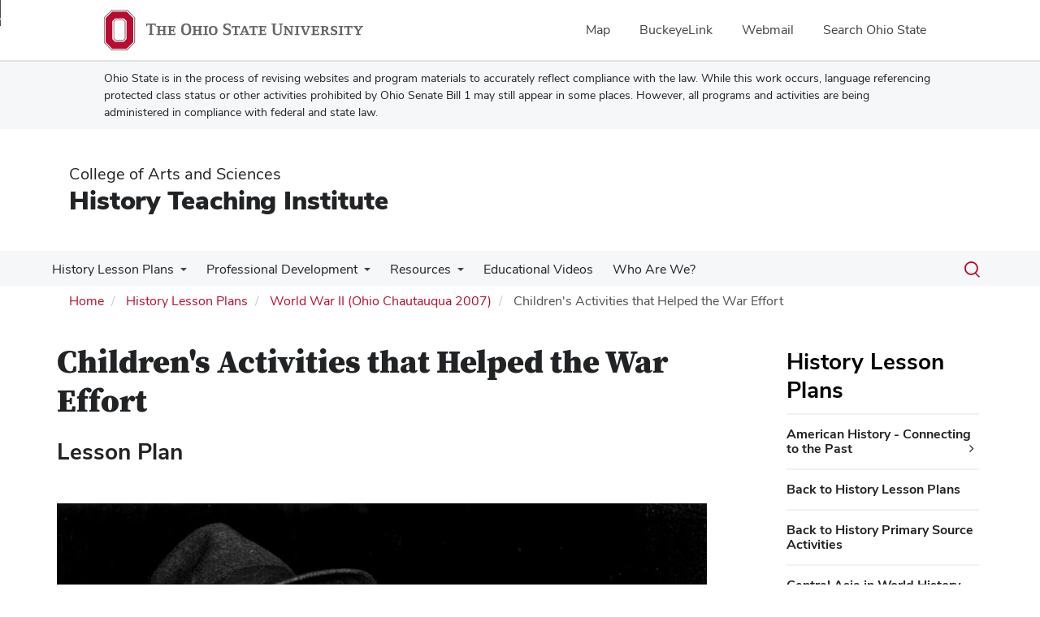

--- FILE ---
content_type: text/html; charset=UTF-8
request_url: https://hti.osu.edu/history-lesson-plans/ohio-chautauqua-2007-world-war-2/childrens-activities
body_size: 47111
content:
<!DOCTYPE html>
<html  lang="en" dir="ltr" prefix="og: https://ogp.me/ns#">
  <head>
    <meta charset="utf-8" />
<noscript><style>form.antibot * :not(.antibot-message) { display: none !important; }</style>
</noscript><meta name="description" content="Lesson Plan" />
<link rel="canonical" href="https://hti.osu.edu/history-lesson-plans/ohio-chautauqua-2007-world-war-2/childrens-activities" />
<meta name="google-site-verification" content="qQngLYR63Cx_a8LwrP4cgi0DLkFbVsqpyvywAMcSz5k" />
<meta name="Generator" content="Drupal 10 (https://www.drupal.org)" />
<meta name="MobileOptimized" content="width" />
<meta name="HandheldFriendly" content="true" />
<meta name="viewport" content="width=device-width, initial-scale=1.0" />
<link rel="icon" href="/themes/custom/asc_bootstrap_bux/favicon.ico" type="image/vnd.microsoft.icon" />

    <title>Children&#039;s Activities that Helped the War Effort | History Teaching Institute</title>
    <link rel="stylesheet" media="all" href="/sites/default/files/css/css_76ds8hNcDhFF7oLOfCzKt1-0i_DxLOVuY4tHGfW1lJ4.css?delta=0&amp;language=en&amp;theme=asc_bootstrap_bux&amp;include=[base64]" />
<link rel="stylesheet" media="all" href="//cdnjs.cloudflare.com/ajax/libs/font-awesome/6.6.0/css/all.min.css" />
<link rel="stylesheet" media="all" href="/sites/default/files/css/css_tYym-XWkAPFs-6P21Tm1D6zfyxL3z1Rjk246VLFJ-Gg.css?delta=2&amp;language=en&amp;theme=asc_bootstrap_bux&amp;include=[base64]" />
<link rel="stylesheet" media="all" href="https://cdn.jsdelivr.net/npm/entreprise7pro-bootstrap@3.4.8/dist/css/bootstrap.min.css" integrity="sha256-zL9fLm9PT7/fK/vb1O9aIIAdm/+bGtxmUm/M1NPTU7Y=" crossorigin="anonymous" />
<link rel="stylesheet" media="all" href="https://cdn.jsdelivr.net/npm/@unicorn-fail/drupal-bootstrap-styles@0.0.2/dist/3.1.1/7.x-3.x/drupal-bootstrap.min.css" integrity="sha512-nrwoY8z0/iCnnY9J1g189dfuRMCdI5JBwgvzKvwXC4dZ+145UNBUs+VdeG/TUuYRqlQbMlL4l8U3yT7pVss9Rg==" crossorigin="anonymous" />
<link rel="stylesheet" media="all" href="https://cdn.jsdelivr.net/npm/@unicorn-fail/drupal-bootstrap-styles@0.0.2/dist/3.1.1/8.x-3.x/drupal-bootstrap.min.css" integrity="sha512-jM5OBHt8tKkl65deNLp2dhFMAwoqHBIbzSW0WiRRwJfHzGoxAFuCowGd9hYi1vU8ce5xpa5IGmZBJujm/7rVtw==" crossorigin="anonymous" />
<link rel="stylesheet" media="all" href="https://cdn.jsdelivr.net/npm/@unicorn-fail/drupal-bootstrap-styles@0.0.2/dist/3.2.0/7.x-3.x/drupal-bootstrap.min.css" integrity="sha512-U2uRfTiJxR2skZ8hIFUv5y6dOBd9s8xW+YtYScDkVzHEen0kU0G9mH8F2W27r6kWdHc0EKYGY3JTT3C4pEN+/g==" crossorigin="anonymous" />
<link rel="stylesheet" media="all" href="https://cdn.jsdelivr.net/npm/@unicorn-fail/drupal-bootstrap-styles@0.0.2/dist/3.2.0/8.x-3.x/drupal-bootstrap.min.css" integrity="sha512-JXQ3Lp7Oc2/VyHbK4DKvRSwk2MVBTb6tV5Zv/3d7UIJKlNEGT1yws9vwOVUkpsTY0o8zcbCLPpCBG2NrZMBJyQ==" crossorigin="anonymous" />
<link rel="stylesheet" media="all" href="https://cdn.jsdelivr.net/npm/@unicorn-fail/drupal-bootstrap-styles@0.0.2/dist/3.3.1/7.x-3.x/drupal-bootstrap.min.css" integrity="sha512-ZbcpXUXjMO/AFuX8V7yWatyCWP4A4HMfXirwInFWwcxibyAu7jHhwgEA1jO4Xt/UACKU29cG5MxhF/i8SpfiWA==" crossorigin="anonymous" />
<link rel="stylesheet" media="all" href="https://cdn.jsdelivr.net/npm/@unicorn-fail/drupal-bootstrap-styles@0.0.2/dist/3.3.1/8.x-3.x/drupal-bootstrap.min.css" integrity="sha512-kTMXGtKrWAdF2+qSCfCTa16wLEVDAAopNlklx4qPXPMamBQOFGHXz0HDwz1bGhstsi17f2SYVNaYVRHWYeg3RQ==" crossorigin="anonymous" />
<link rel="stylesheet" media="all" href="https://cdn.jsdelivr.net/npm/@unicorn-fail/drupal-bootstrap-styles@0.0.2/dist/3.4.0/8.x-3.x/drupal-bootstrap.min.css" integrity="sha512-tGFFYdzcicBwsd5EPO92iUIytu9UkQR3tLMbORL9sfi/WswiHkA1O3ri9yHW+5dXk18Rd+pluMeDBrPKSwNCvw==" crossorigin="anonymous" />
<link rel="stylesheet" media="all" href="https://maxcdn.bootstrapcdn.com/font-awesome/4.5.0/css/font-awesome.min.css" />
<link rel="stylesheet" media="all" href="/sites/default/files/css/css_-jWJmV5GAxit8Yfuf4gjLSb3lt8NZfjQcZCGnM_-uyk.css?delta=12&amp;language=en&amp;theme=asc_bootstrap_bux&amp;include=[base64]" />

    <script type="application/json" data-drupal-selector="drupal-settings-json">{"path":{"baseUrl":"\/","pathPrefix":"","currentPath":"node\/1841","currentPathIsAdmin":false,"isFront":false,"currentLanguage":"en"},"pluralDelimiter":"\u0003","suppressDeprecationErrors":true,"ajaxPageState":{"libraries":"[base64]","theme":"asc_bootstrap_bux","theme_token":null},"ajaxTrustedUrl":[],"gtag":{"tagId":"G-HV7WG1HL0N","consentMode":false,"otherIds":[],"events":[],"additionalConfigInfo":[]},"gtm":{"tagId":null,"settings":{"data_layer":"dataLayer","include_classes":false,"allowlist_classes":"google\nnonGooglePixels\nnonGoogleScripts\nnonGoogleIframes","blocklist_classes":"customScripts\ncustomPixels","include_environment":false,"environment_id":"","environment_token":""},"tagIds":["GTM-P8MKDW6"]},"bootstrap":{"forms_has_error_value_toggle":1,"modal_animation":1,"modal_backdrop":"true","modal_focus_input":1,"modal_keyboard":1,"modal_select_text":1,"modal_show":1,"modal_size":"","popover_enabled":1,"popover_animation":1,"popover_auto_close":1,"popover_container":"body","popover_content":"","popover_delay":"0","popover_html":0,"popover_placement":"right","popover_selector":"","popover_title":"","popover_trigger":"click","tooltip_enabled":1,"tooltip_animation":1,"tooltip_container":"body","tooltip_delay":"0","tooltip_html":0,"tooltip_placement":"auto left","tooltip_selector":"","tooltip_trigger":"hover"},"user":{"uid":0,"permissionsHash":"b56fc820c6c223b124d46510dd6de49d23a662349f0896ce4ba01a71f7be6453"}}</script>
<script src="/sites/default/files/js/js_ALEYtJktiKmCj7C0CVXCG3SCHJR2SEBfsl45wVHozUY.js?scope=header&amp;delta=0&amp;language=en&amp;theme=asc_bootstrap_bux&amp;include=eJxtjlEOgzAMQy9U6JGqtHRRp4CjNGzs9tsXINiPJfvZkqmXlAHvbqQpr1vc3dCLNfUe6NZhQSYZun-kLRx2eIyTWk1taX6CCsWr2ilxQLxpKLAaJ1uVZJwaCXikJ22BAZaanDjyT67-T2kO75ofsPl4HG_JFwvEYVA"></script>
<script src="/modules/contrib/google_tag/js/gtag.js?t8ia4i"></script>
<script src="/modules/contrib/google_tag/js/gtm.js?t8ia4i"></script>

  </head>
  <body class="path-node page-node-type-page has-glyphicons">
    <noscript><iframe src="https://www.googletagmanager.com/ns.html?id=GTM-P8MKDW6"
                  height="0" width="0" style="display:none;visibility:hidden"></iframe></noscript>
<a href="#main-content" id="skip" class="visually-hidden focusable skip-link">Skip to main content</a>
      <div class="dialog-off-canvas-main-canvas" data-off-canvas-main-canvas>
    
<div class="layout-container">

  <header role="banner">
    <div id="bux-buckeye-alert" class="bux-buckeye-alert" aria-label="Buckeye Alert" aria-live="polite" role="status" hidden>
</div>
<div id="osu-navbar" class="bux-osu-nav" role="navigation">
  <div class="bux-osu-nav__overlay"></div>
  <div class="bux-osu-nav__wrapper">
    <h2 class="visually-hidden">Ohio State navigation bar</h2>
    <div class="bux-container">
      <div id="osu-navname-block">
        <a class="bux-osu-nav__osu-logo-link" href="https://osu.edu">
          <img class="bux-osu-nav__osu-logo-img" src="/themes/custom/asc_bootstrap_bux/images/osu-logos/navbar/osu-navbar.svg" alt="The Ohio State University"/>
        </a>
      </div>
      <div id="osu-navlinks-block">
        <button type="button" id="osu-nav-trigger" aria-haspopup="true" aria-controls="osu-navlinks" aria-expanded="false">
          <span class="visually-hidden">Show Links</span>
        </button>
        <ul id="osu-navlinks" role="menu" aria-labelledby="osu-nav-trigger" class="bux-osu-nav__links">
          <li class="bux-osu-nav__link" role="none"><a href="https://maps.osu.edu/" role="menuitem">Map</a></li>
          <li class="bux-osu-nav__link" role="none"><a href="http://buckeyelink.osu.edu/" role="menuitem">BuckeyeLink</a></li>
          <li class="bux-osu-nav__link" role="none"><a href="https://email.osu.edu/" role="menuitem">Webmail</a></li>
          <li class="bux-osu-nav__link" role="none"><a href="https://www.osu.edu/search/" role="menuitem">Search Ohio State</a></li>
        </ul>
      </div>
    </div>
  </div>
</div>

<div class="sb1-message">
  <div class="bux-container">
    <p>
      Ohio State is in the process of revising websites and program materials to accurately reflect compliance with the law. While this work occurs, language referencing protected class status or other activities prohibited by Ohio Senate Bill 1 may still appear in some places. However, all programs and activities are being administered in compliance with federal and state law.
    </p>
  </div>
</div>


    <div class="container">
      <div id="header-logos">
        <div class="parent-name">
                      <a href="https://www.asc.osu.edu" class="dep-logo">
                College of Arts and Sciences
            </a>
                  </div>
        <div class="unit-name">
          <a href="/" class="dep-logo">
            History Teaching Institute
          </a>
        </div>
      </div>
    </div>
<div class="container">
    </div>

    <div id="main-nav" class="site-history-teaching-institute">
      <div class="container">
              <div class="region region-navigation">
    
<div class="bux-menu-wrapper">
  <div class="bux-grid bux-container--menu">
    <nav id="bux-main-menu" aria-label="Main" class="disclosure-nav disclosure-nav-orientation-horizontal">
              


                                    <ul class="menu menu--main nav bux-menu">
                                            <li class="expanded dropdown active active-trail first bux-menu__item">
                                                              <a href="/history-lesson-plans" class="active-trail bux-menu__link" data-drupal-link-system-path="node/1171">History Lesson Plans</a>
                                
                                    <ul class="disclosure-nav-submenu disclosure-nav-submenu-closed">
                                            <li class="expanded dropdown first bux-menu__item">
                                                              <a href="/history-lesson-plans/american-history" data-drupal-link-system-path="node/2906">American History - Connecting to the Past</a>
                                
                                    <ul class="disclosure-nav-submenu disclosure-nav-submenu-closed">
                                            <li class="first bux-menu__item">
                                                              <a href="/history-lesson-plans/american-history/adena-hopewell-cultures-artifact-analysis" data-drupal-link-system-path="node/2911">Adena &amp; Hopewell Cultures: Artifact Analysis</a>
                    
        </li>
                              <li class="expanded dropdown bux-menu__item">
                                                              <a href="/history-lesson-plans/american-history/african-slave-trade" data-drupal-link-system-path="node/3181">African Slave Trade</a>
                                
                                    <ul class="disclosure-nav-submenu disclosure-nav-submenu-closed">
                                            <li class="first bux-menu__item">
                                                              <a href="/history-lesson-plans/american-history/african-slave-trade/african-american-slavery" data-drupal-link-system-path="node/3191">African American Slavery</a>
                    
        </li>
                              <li class="bux-menu__item">
                                                              <a href="/history-lesson-plans/american-history/african-slave-trade/john-rankin-and-underground-railroad" data-drupal-link-system-path="node/3186">John Rankin and the Underground Railroad</a>
                    
        </li>
                              <li class="bux-menu__item">
                                                              <a href="/history-lesson-plans/american-history/african-slave-trade/my-furthest-back-person-alex-haley" data-drupal-link-system-path="node/3201">My Furthest Back Person by Alex Haley</a>
                    
        </li>
                              <li class="bux-menu__item">
                                                              <a href="/history-lesson-plans/american-history/african-slave-trade/slave-ships" data-drupal-link-system-path="node/3206">Slave Ships</a>
                    
        </li>
                              <li class="bux-menu__item">
                                                              <a href="/history-lesson-plans/american-history/african-slave-trade/slavery-scene-austin-steward" data-drupal-link-system-path="node/3196">Slavery as Scene by Austin Steward</a>
                    
        </li>
                              <li class="bux-menu__item">
                                                              <a href="/history-lesson-plans/american-history/african-slave-trade/daily-life-slaves" data-drupal-link-system-path="node/3216">The Daily Life of Slaves</a>
                    
        </li>
                              <li class="last bux-menu__item">
                                                              <a href="/history-lesson-plans/american-history/african-slave-trade/passage" data-drupal-link-system-path="node/3211">The Passage</a>
                    
        </li>
            </ul>
    

                      
        </li>
                              <li class="expanded dropdown bux-menu__item">
                                                              <a href="/history-lesson-plans/american-history/american-revolution" data-drupal-link-system-path="node/2961">American Revolution</a>
                                
                                    <ul class="disclosure-nav-submenu disclosure-nav-submenu-closed">
                                            <li class="first bux-menu__item">
                                                              <a href="/history-lesson-plans/american-history/american-revolution/american-revolution-image-analysis" data-drupal-link-system-path="node/3056">American Revolution - Image Analysis</a>
                    
        </li>
                              <li class="bux-menu__item">
                                                              <a href="/history-lesson-plans/american-history/american-revolution/american-revolution-ohio-country" data-drupal-link-system-path="node/2971">American Revolution in the Ohio Country</a>
                    
        </li>
                              <li class="bux-menu__item">
                                                              <a href="/history-lesson-plans/american-history/american-revolution/ode-american-revolution-1788-using-poetry" data-drupal-link-system-path="node/3016">An Ode to the American Revolution (1788): Using Poetry to Teach History</a>
                    
        </li>
                              <li class="bux-menu__item">
                                                              <a href="/history-lesson-plans/american-history/american-revolution/articles-confederation" data-drupal-link-system-path="node/2981">Articles of Confederation vs. The U.S. Constitution</a>
                    
        </li>
                              <li class="bux-menu__item">
                                                              <a href="/history-lesson-plans/american-history/american-revolution/battle-trenton" data-drupal-link-system-path="node/3071">Battle of Trenton: True Turning Point or Popular Myth?</a>
                    
        </li>
                              <li class="bux-menu__item">
                                                              <a href="/history-lesson-plans/american-history/american-revolution/common-sense-and-declaration-independence" data-drupal-link-system-path="node/3061">Common Sense and the Declaration of Independence</a>
                    
        </li>
                              <li class="bux-menu__item">
                                                              <a href="/history-lesson-plans/american-history/american-revolution/common-sense-thomas-paine" data-drupal-link-system-path="node/3036">Common Sense: Thomas Paine and American Independence</a>
                    
        </li>
                              <li class="bux-menu__item">
                                                              <a href="/history-lesson-plans/american-history/american-revolution/compare-and-contrast-georges" data-drupal-link-system-path="node/3011">Compare and Contrast Georges</a>
                    
        </li>
                              <li class="bux-menu__item">
                                                              <a href="/history-lesson-plans/american-history/american-revolution/daily-life-revolutionary-war-soldiers" data-drupal-link-system-path="node/2996">Daily Life of Revolutionary War Soldiers: An Artifact Analysis</a>
                    
        </li>
                              <li class="bux-menu__item">
                                                              <a href="/history-lesson-plans/american-history/american-revolution/declaration-independence" data-drupal-link-system-path="node/3041">Declaration of Independence</a>
                    
        </li>
                              <li class="bux-menu__item">
                                                              <a href="/history-lesson-plans/american-history/american-revolution//fort-laurens-ohio" data-drupal-link-system-path="node/2976">Fort Laurens, Ohio, and the American Revolution</a>
                    
        </li>
                              <li class="bux-menu__item">
                                                              <a href="/history-lesson-plans/american-history/american-revolution/george-washington" data-drupal-link-system-path="node/3066">George Washington</a>
                    
        </li>
                              <li class="bux-menu__item">
                                                              <a href="/history-lesson-plans/american-history/american-revolution/king-george-iii-and-george-washington" data-drupal-link-system-path="node/2986">King George III and George Washington</a>
                    
        </li>
                              <li class="bux-menu__item">
                                                              <a href="/history-lesson-plans/american-history/american-revolution/ohio-pre-revolutionary" data-drupal-link-system-path="node/3001">Ohio during the Pre- Revolutionary Era</a>
                    
        </li>
                              <li class="bux-menu__item">
                                                              <a href="/history-lesson-plans/american-history/american-revolution/revolutionary-songs" data-drupal-link-system-path="node/3006">Revolutionary Songs</a>
                    
        </li>
                              <li class="bux-menu__item">
                                                              <a href="/history-lesson-plans/american-history/american-revolution/revolutionary-war-maps" data-drupal-link-system-path="node/3046">Revolutionary War Maps</a>
                    
        </li>
                              <li class="bux-menu__item">
                                                              <a href="/history-lesson-plans/american-history/american-revolution/spies-and-espionage" data-drupal-link-system-path="node/2991">Spies and Espionage</a>
                    
        </li>
                              <li class="bux-menu__item">
                                                              <a href="/history-lesson-plans/american-history/american-revolution/tarring-and-feathering" data-drupal-link-system-path="node/3021">Tarring and Feathering - Image Analysis</a>
                    
        </li>
                              <li class="bux-menu__item">
                                                              <a href="/history-lesson-plans/american-history/american-revolution/tarring-and-feathering-political-activism" data-drupal-link-system-path="node/3051">Tarring and Feathering - Political Activism</a>
                    
        </li>
                              <li class="bux-menu__item">
                                                              <a href="/history-lesson-plans/american-history/american-revolution/boston-massacre" data-drupal-link-system-path="node/2966">The Boston Massacre</a>
                    
        </li>
                              <li class="bux-menu__item">
                                                              <a href="/history-lesson-plans/american-history/american-revolution/boston-massacre-analyzing-evidence" data-drupal-link-system-path="node/3026">The Boston Massacre - Analyzing the Evidence</a>
                    
        </li>
                              <li class="bux-menu__item">
                                                              <a href="/history-lesson-plans/american-history/american-revolution/boston-massacre-paul-reveres-engraving" data-drupal-link-system-path="node/3031">The Boston Massacre - Paul Revere&#039;s Engraving</a>
                    
        </li>
                              <li class="last bux-menu__item">
                                                              <a href="/history-lesson-plans/american-history/american-revolution/molasses-act" data-drupal-link-system-path="node/2956">The Molasses Act</a>
                    
        </li>
            </ul>
    

                      
        </li>
                              <li class="bux-menu__item">
                                                              <a href="/history-lesson-plans/american-history/exchange-cultures" data-drupal-link-system-path="node/2926">An Exchange of Cultures</a>
                    
        </li>
                              <li class="bux-menu__item">
                                                              <a href="/history-lesson-plans/american-history/cahokia" data-drupal-link-system-path="node/2916">Cahokia and the Mississippian Native Culture</a>
                    
        </li>
                              <li class="bux-menu__item">
                                                              <a href="/history-lesson-plans/american-history/canal-versus-national-road" data-drupal-link-system-path="node/3246">Canal Versus National Road</a>
                    
        </li>
                              <li class="bux-menu__item">
                                                              <a href="/history-lesson-plans/american-history/canals-getting-goods-market" data-drupal-link-system-path="node/3236">Canals: Getting Goods to Market</a>
                    
        </li>
                              <li class="bux-menu__item">
                                                              <a href="/history-lesson-plans/american-history/child-labor-through-their-eyes" data-drupal-link-system-path="node/3261">Child Labor: Through their Eyes</a>
                    
        </li>
                              <li class="bux-menu__item">
                                                              <a href="/history-lesson-plans/american-history/christopher-columbus-friend-or-foe" data-drupal-link-system-path="node/2936">Christopher Columbus: Friend or Foe</a>
                    
        </li>
                              <li class="bux-menu__item">
                                                              <a href="/history-lesson-plans/american-history/lost-colony" data-drupal-link-system-path="node/2941">Cold Case: The Lost Colony</a>
                    
        </li>
                              <li class="bux-menu__item">
                                                              <a href="/history-lesson-plans/american-history/debating-constitution" data-drupal-link-system-path="node/3081">Debating the Constitution</a>
                    
        </li>
                              <li class="bux-menu__item">
                                                              <a href="/history-lesson-plans/american-history/diarists-ohio-frontier" data-drupal-link-system-path="node/3096">Diarists on the Ohio Frontier</a>
                    
        </li>
                              <li class="bux-menu__item">
                                                              <a href="/history-lesson-plans/american-history/immigration-america-1800s" data-drupal-link-system-path="node/3221">Immigration to America in the 1800s</a>
                    
        </li>
                              <li class="bux-menu__item">
                                                              <a href="/history-lesson-plans/american-history/irish-immigration" data-drupal-link-system-path="node/3226">Irish Immigration to the United States</a>
                    
        </li>
                              <li class="bux-menu__item">
                                                              <a href="/history-lesson-plans/american-history/john-winthrop-and-puritans" data-drupal-link-system-path="node/2946">John Winthrop and the Puritans</a>
                    
        </li>
                              <li class="bux-menu__item">
                                                              <a href="/history-lesson-plans/american-history/native-american-cultures" data-drupal-link-system-path="node/2921">Native American Cultures</a>
                    
        </li>
                              <li class="bux-menu__item">
                                                              <a href="/history-lesson-plans/american-history/progression-transportation-ohio-and-west" data-drupal-link-system-path="node/3136">Progression of Transportation in Ohio and the West</a>
                    
        </li>
                              <li class="bux-menu__item">
                                                              <a href="/history-lesson-plans/american-history/seed-to-shirt" data-drupal-link-system-path="node/2951">Seed to Shirt: The Linen Industry</a>
                    
        </li>
                              <li class="bux-menu__item">
                                                              <a href="/history-lesson-plans/american-history/shays-rebellion" data-drupal-link-system-path="node/3076">Shay&#039;s Rebellion</a>
                    
        </li>
                              <li class="bux-menu__item">
                                                              <a href="/history-lesson-plans/american-history/students-and-supreme-court-freedom" data-drupal-link-system-path="node/3091">Students and the Supreme Court</a>
                    
        </li>
                              <li class="bux-menu__item">
                                                              <a href="/history-lesson-plans/american-history/constitution-second-grade-lesson" data-drupal-link-system-path="node/3086">The Constitution</a>
                    
        </li>
                              <li class="expanded dropdown bux-menu__item">
                                                              <a href="/history-lesson-plans/american-history/lewis-and-clark-expedition" data-drupal-link-system-path="node/3101">The Lewis and Clark Expedition</a>
                                
                                    <ul class="disclosure-nav-submenu disclosure-nav-submenu-closed">
                                            <li class="first bux-menu__item">
                                                              <a href="/history-lesson-plans/american-history/lewis-and-clark-expedition/council-indians" data-drupal-link-system-path="node/3116">Council with the Indians</a>
                    
        </li>
                              <li class="bux-menu__item">
                                                              <a href="/history-lesson-plans/american-history/lewis-and-clark-expedition/holding-council-indians" data-drupal-link-system-path="node/3111">Holding Council with the Indians</a>
                    
        </li>
                              <li class="bux-menu__item">
                                                              <a href="/history-lesson-plans/american-history/lewis-and-clark-expedition/jefferson-peace-medals" data-drupal-link-system-path="node/3126">Jefferson Peace Medals</a>
                    
        </li>
                              <li class="bux-menu__item">
                                                              <a href="/history-lesson-plans/american-history/lewis-and-clark-expedition/lewis-and-clark-etching" data-drupal-link-system-path="node/3121">Lewis and Clark Etching</a>
                    
        </li>
                              <li class="bux-menu__item">
                                                              <a href="/history-lesson-plans/american-history/lewis-and-clark-expedition/prairie-animals" data-drupal-link-system-path="node/3106">Prairie Animals</a>
                    
        </li>
                              <li class="last bux-menu__item">
                                                              <a href="/history-lesson-plans/american-history/lewis-and-clark-expedition/thomas-jefferson-and-louisiana" data-drupal-link-system-path="node/3131">Thomas Jefferson and the Louisiana Purchase</a>
                    
        </li>
            </ul>
    

                      
        </li>
                              <li class="bux-menu__item">
                                                              <a href="/history-lesson-plans/american-history/ohio-and-erie-canal" data-drupal-link-system-path="node/3231">The Ohio and Erie Canal</a>
                    
        </li>
                              <li class="bux-menu__item">
                                                              <a href="/history-lesson-plans/american-history/underground-rr-fugitive-slave-act" data-drupal-link-system-path="node/3256">The Underground Railroad and the Fugitive Slave Act</a>
                    
        </li>
                              <li class="bux-menu__item">
                                                              <a href="/history-lesson-plans/american-history/underground-railroad-ohio" data-drupal-link-system-path="node/3251">The Underground Railroad in Ohio</a>
                    
        </li>
                              <li class="bux-menu__item">
                                                              <a href="/history-lesson-plans/american-history/trade-silver" data-drupal-link-system-path="node/2931">Trade Silver: Analyzing Trade Goods Desired by Native Americans</a>
                    
        </li>
                              <li class="bux-menu__item">
                                                              <a href="/history-lesson-plans/american-history/transporting-ohio-goods" data-drupal-link-system-path="node/3241">Transporting Ohio Goods to Market in the 1840s</a>
                    
        </li>
                              <li class="expanded dropdown last bux-menu__item">
                                                              <a href="/history-lesson-plans/american-history/western-expansion" data-drupal-link-system-path="node/3141">Western Expansion</a>
                                
                                    <ul class="disclosure-nav-submenu disclosure-nav-submenu-closed">
                                            <li class="first bux-menu__item">
                                                              <a href="/history-lesson-plans/american-history/western-expansion/dont-leave-farm-boys" data-drupal-link-system-path="node/3171">Don&#039;t Leave the Farm Boys</a>
                    
        </li>
                              <li class="bux-menu__item">
                                                              <a href="/history-lesson-plans/american-history/western-expansion/early-ohio-settlement" data-drupal-link-system-path="node/3151">Early Ohio Settlement</a>
                    
        </li>
                              <li class="bux-menu__item">
                                                              <a href="/history-lesson-plans/american-history/western-expansion/getting-there-settling-west" data-drupal-link-system-path="node/3176">Getting there: Settling the West</a>
                    
        </li>
                              <li class="bux-menu__item">
                                                              <a href="/history-lesson-plans/american-history/western-expansion/homestead-act-1862" data-drupal-link-system-path="node/3156">Homestead Act of 1862</a>
                    
        </li>
                              <li class="bux-menu__item">
                                                              <a href="/history-lesson-plans/american-history/western-expansion/hunting-bison" data-drupal-link-system-path="node/3161">Hunting of Bison</a>
                    
        </li>
                              <li class="bux-menu__item">
                                                              <a href="/history-lesson-plans/american-history/western-expansion/impact-european-settlers-ohio" data-drupal-link-system-path="node/3146">Impact of European Settlers on Ohio</a>
                    
        </li>
                              <li class="last bux-menu__item">
                                                              <a href="/history-lesson-plans/american-history/western-expansion/petition-ohio-governor-huntington" data-drupal-link-system-path="node/3166">Petition to Ohio Governor Huntington from Chief Tarhe</a>
                    
        </li>
            </ul>
    

                      
        </li>
            </ul>
    

                      
        </li>
                              <li class="bux-menu__item">
                                                              <a href="/back-to-history-lesson-plans" data-drupal-link-system-path="node/1251">Back to History Lesson Plans</a>
                    
        </li>
                              <li class="bux-menu__item">
                                                              <a href="/back-history-primary-source-activities" data-drupal-link-system-path="node/1856">Back to History Primary Source Activities</a>
                    
        </li>
                              <li class="bux-menu__item">
                                                              <a href="/centralasia/unit-plans" data-drupal-link-system-path="node/1316">Central Asia in World History</a>
                    
        </li>
                              <li class="expanded dropdown bux-menu__item">
                                                              <a href="/byrd" data-drupal-link-system-path="node/1276">Cold Cases: Lessons in Historical Skills and Methods</a>
                                
                                    <ul class="disclosure-nav-submenu disclosure-nav-submenu-closed">
                                            <li class="expanded dropdown first bux-menu__item">
                                                              <a href="/byrd/lesson-plans" data-drupal-link-system-path="node/1281">Lesson plans</a>
                                
                                    <ul class="disclosure-nav-submenu disclosure-nav-submenu-closed">
                                            <li class="expanded dropdown first bux-menu__item">
                                                              <a href="/byrd/lesson-plans/birds-of-a-feather" data-drupal-link-system-path="node/1286">Birds of a Feather</a>
                                
                                    <ul class="disclosure-nav-submenu disclosure-nav-submenu-closed">
                                            <li class="first bux-menu__item">
                                                              <a href="/byrd/lesson-plans/birds-of-a-feather/profile/Birds-of-a-Feather-Group-Photo" data-drupal-link-system-path="node/2076">Birds of a Feather - Group Photo</a>
                    
        </li>
                              <li class="bux-menu__item">
                                                              <a href="/byrd/lesson-plans/birds-of-a-feather/profile/Byrd-Quoted-in-National-Geographic-Magazine" data-drupal-link-system-path="node/2066">Byrd Quoted in National Geographic Magazine</a>
                    
        </li>
                              <li class="bux-menu__item">
                                                              <a href="/byrd/lesson-plans/birds-of-a-feather/profile/carl-o-petersen" data-drupal-link-system-path="node/2041">Carl O. Petersen</a>
                    
        </li>
                              <li class="bux-menu__item">
                                                              <a href="/byrd/lesson-plans/birds-of-a-feather/profile/George-A-Thorne" data-drupal-link-system-path="node/2046">George A. Thorne</a>
                    
        </li>
                              <li class="bux-menu__item">
                                                              <a href="/byrd/lesson-plans/birds-of-a-feather/profile/Harold-Irving-June" data-drupal-link-system-path="node/2036">Harold Irving June</a>
                    
        </li>
                              <li class="bux-menu__item">
                                                              <a href="/byrd/lesson-plans/birds-of-a-feather/profile/jacob-bursey" data-drupal-link-system-path="node/2026">Jacob Bursey</a>
                    
        </li>
                              <li class="bux-menu__item">
                                                              <a href="/byrd/lesson-plans/birds-of-a-feather/profile/magic-words" data-drupal-link-system-path="node/2061">Magic Words</a>
                    
        </li>
                              <li class="bux-menu__item">
                                                              <a href="/byrd/lesson-plans/birds-of-a-feather/profile/Norman-D-Vaughan" data-drupal-link-system-path="node/2051">Norman D. Vaughan</a>
                    
        </li>
                              <li class="bux-menu__item">
                                                              <a href="/byrd/lesson-plans/birds-of-a-feather/profile/little-america" data-drupal-link-system-path="node/2071">Richard E. Bryd&#039;s Little America</a>
                    
        </li>
                              <li class="bux-menu__item">
                                                              <a href="/byrd/lesson-plans/birds-of-a-feather/profile/how-i-pick-my-men" data-drupal-link-system-path="node/2056">Unpublished Writings by Byrd, &quot;How I Pick My Men&quot;</a>
                    
        </li>
                              <li class="last bux-menu__item">
                                                              <a href="/byrd/lesson-plans/birds-of-a-feather/profile/William-Cyclone-Haines" data-drupal-link-system-path="node/2031">William Cyclone Haines</a>
                    
        </li>
            </ul>
    

                      
        </li>
                              <li class="expanded dropdown bux-menu__item">
                                                              <a href="/byrd/lesson-plans/boy-scout-with-byrd" data-drupal-link-system-path="node/1291">Boy Scout with Byrd</a>
                                
                                    <ul class="disclosure-nav-submenu disclosure-nav-submenu-closed">
                                            <li class="first last bux-menu__item">
                                                              <a href="/byrd/lesson-plans/boy-scout-with-byrd/primary-sources" data-drupal-link-system-path="node/2081">Boy Scout With Byrd - Primary Sources</a>
                    
        </li>
            </ul>
    

                      
        </li>
                              <li class="bux-menu__item">
                                                              <a href="/byrd/lesson-plans/daily-life-in-antarctica" data-drupal-link-system-path="node/1296">Daily Life in Antarctica</a>
                    
        </li>
                              <li class="expanded dropdown bux-menu__item">
                                                              <a href="/byrd/lesson-plans/did-byrd-fly-over-the-north-pole-in-1926" data-drupal-link-system-path="node/1301">Did Byrd Fly over the North Pole in 1926?</a>
                                
                                    <ul class="disclosure-nav-submenu disclosure-nav-submenu-closed">
                                            <li class="first last bux-menu__item">
                                                              <a href="/byrd/lesson-plans/did-byrd-fly-over-the-north-pole-in-1926/primary-sources" data-drupal-link-system-path="node/2086">Did Byrd Fly over the North Pole in 1926? - Primary Sources</a>
                    
        </li>
            </ul>
    

                      
        </li>
                              <li class="expanded dropdown last bux-menu__item">
                                                              <a href="/byrd/lesson-plans/who-won-the-race-to-the-north-pole-cook-or-peary" data-drupal-link-system-path="node/1306">Who Won the Race to the North Pole: Cook or Peary?</a>
                                
                                    <ul class="disclosure-nav-submenu disclosure-nav-submenu-closed">
                                            <li class="first last bux-menu__item">
                                                              <a href="/byrd/lesson-plans/who-won-the-race-to-the-north-pole-cook-or-peary/primary-sources" data-drupal-link-system-path="node/2096">Who Won the Race to the North Pole: Cook or Peary? - Primary Sources</a>
                    
        </li>
            </ul>
    

                      
        </li>
            </ul>
    

                      
        </li>
                              <li class="last bux-menu__item">
                                                              <a href="/byrd/credits" data-drupal-link-system-path="node/1311">Credits</a>
                    
        </li>
            </ul>
    

                      
        </li>
                              <li class="expanded dropdown bux-menu__item">
                                                              <a href="/history-lesson-plans/european-history" data-drupal-link-system-path="node/1256">European History, 1450 - Present</a>
                                
                                    <ul class="disclosure-nav-submenu disclosure-nav-submenu-closed">
                                            <li class="expanded dropdown first bux-menu__item">
                                                              <a href="/scientificrevolution/lesson_plans" data-drupal-link-system-path="node/1691">The Scientific Revolution</a>
                                
                                    <ul class="disclosure-nav-submenu disclosure-nav-submenu-closed">
                                            <li class="first bux-menu__item">
                                                              <a href="/scientificrevolution/historical_resources" data-drupal-link-system-path="node/1421">Historical Resources</a>
                    
        </li>
                              <li class="bux-menu__item">
                                                              <a href="/scientificrevolution/lesson_plans/shoulders_of_giants" data-drupal-link-system-path="node/1701">Standing on the Shoulders of Giants</a>
                    
        </li>
                              <li class="bux-menu__item">
                                                              <a href="/scientificrevolution/lesson_plans/to_the_source_Newton_Wilkins" data-drupal-link-system-path="node/1336">Go straight to the Source: Newton and Wilkins</a>
                    
        </li>
                              <li class="bux-menu__item">
                                                              <a href="/scientificrevolution/lesson_plans/overview" data-drupal-link-system-path="node/1341">An Overview</a>
                    
        </li>
                              <li class="bux-menu__item">
                                                              <a href="/scientificrevolution/lesson_plans/picturing_worldview" data-drupal-link-system-path="node/1346">Picturing a Worldview</a>
                    
        </li>
                              <li class="bux-menu__item">
                                                              <a href="/history-lesson-plans/european-history/scientific-revolution" data-drupal-link-system-path="node/1351">Another Overview Lesson</a>
                    
        </li>
                              <li class="bux-menu__item">
                                                              <a href="/scientificrevolution/lesson_plans/where_is_the_earth" data-drupal-link-system-path="node/1356">Where in the Universe is the Earth?</a>
                    
        </li>
                              <li class="bux-menu__item">
                                                              <a href="/scientificrevolution/lesson_plans/history_chemistry" data-drupal-link-system-path="node/1361">Walking the Historical Path: Chemistry&#039;s Journey</a>
                    
        </li>
                              <li class="bux-menu__item">
                                                              <a href="/scientificrevolution/lesson_plans/atomic_theory" data-drupal-link-system-path="node/1366">The Development of Atomic Theory</a>
                    
        </li>
                              <li class="bux-menu__item">
                                                              <a href="/scientificrevolution/lesson_plans/galileo_scientific_method" data-drupal-link-system-path="node/1371">Galileo and the Scientific Method</a>
                    
        </li>
                              <li class="bux-menu__item">
                                                              <a href="/scientificrevolution/lesson_plans/newton_optics" data-drupal-link-system-path="node/1376">From White Light to Rainbow Brite</a>
                    
        </li>
                              <li class="bux-menu__item">
                                                              <a href="/scientificrevolution/lesson_plans/emblamatic_images" data-drupal-link-system-path="node/1381">Emblematic Images in the Scientific Revolution</a>
                    
        </li>
                              <li class="bux-menu__item">
                                                              <a href="/scientificrevolution/lesson_plans/salem_witchcraft" data-drupal-link-system-path="node/1386">Witchcraft in Salem</a>
                    
        </li>
                              <li class="bux-menu__item">
                                                              <a href="/scientificrevolution/lesson_plans/religion_bacon_kepler_galileo" data-drupal-link-system-path="node/1391">Religion and the Scientific Revolution</a>
                    
        </li>
                              <li class="bux-menu__item">
                                                              <a href="/scientificrevolution/lesson_plans/galileo_trial" data-drupal-link-system-path="node/1396">The Trial of Galileo</a>
                    
        </li>
                              <li class="bux-menu__item">
                                                              <a href="/scientificrevolution/lesson_plans/revolutionary_thinkers" data-drupal-link-system-path="node/1401">Revolutionary Thinkers from the Scientific Revolution to the Enlightenment</a>
                    
        </li>
                              <li class="bux-menu__item">
                                                              <a href="/scientificrevolution/lesson_plans/to_the_enlightenment" data-drupal-link-system-path="node/1406">From Scientific Revolution to Enlightenment</a>
                    
        </li>
                              <li class="bux-menu__item">
                                                              <a href="/scientificrevolution/lesson_plans/copernicus_and_galileo" data-drupal-link-system-path="node/1411">Scientific Revolution to Enlightenment Baseball Card Project</a>
                    
        </li>
                              <li class="last bux-menu__item">
                                                              <a href="/scientificrevolution/credits" data-drupal-link-system-path="node/1696">The Scientific Revolution: Credits</a>
                    
        </li>
            </ul>
    

                      
        </li>
                              <li class="expanded dropdown bux-menu__item">
                                                              <a href="/world-war-one/main/lessonplans" data-drupal-link-system-path="node/1721">The First World War in Global Context</a>
                                
                                    <ul class="disclosure-nav-submenu disclosure-nav-submenu-closed">
                                            <li class="first bux-menu__item">
                                                              <a href="/world-war-one/main/resources" data-drupal-link-system-path="node/1746">Teacher Resources</a>
                    
        </li>
                              <li class="bux-menu__item">
                                                              <a href="/world-war-one/main/lessonplans/assassination" data-drupal-link-system-path="node/1731">The Assassination of Archduke Franz Ferdinand</a>
                    
        </li>
                              <li class="bux-menu__item">
                                                              <a href="/world-war-one/main/lessonplans/why_did_they_fight" data-drupal-link-system-path="node/1736">Why did they fight?</a>
                    
        </li>
                              <li class="bux-menu__item">
                                                              <a href="/history-lesson-plans/european-history/first-world-war" data-drupal-link-system-path="node/1716">The Soldier&#039;s Experience</a>
                    
        </li>
                              <li class="bux-menu__item">
                                                              <a href="/world-war-one/main/lessonplans/life_in_trenches_photo_analysis" data-drupal-link-system-path="node/1741">Life in the Trenches: Photograph Analysis</a>
                    
        </li>
                              <li class="bux-menu__item">
                                                              <a href="/world-war-one/main/lessonplans/youth" data-drupal-link-system-path="node/1756">The Impact of the Great War on Youth</a>
                    
        </li>
                              <li class="bux-menu__item">
                                                              <a href="/world-war-one/main/lessonplans/soldier-voice-Gallipoli_reader_theater" data-drupal-link-system-path="node/1761">A Soldier’s Voice from World War I: Gallipoli</a>
                    
        </li>
                              <li class="bux-menu__item">
                                                              <a href="/world-war-one/main/lessonplans/German_side_recruitment_and_Hubb" data-drupal-link-system-path="node/1766">World War I from the German Side</a>
                    
        </li>
                              <li class="bux-menu__item">
                                                              <a href="/world-war-one/main/lessonplans/people_and_the_war" data-drupal-link-system-path="node/1771">The Great War and the People It Affected</a>
                    
        </li>
                              <li class="bux-menu__item">
                                                              <a href="/history-lesson-plans/european-history/kollwitz_war" data-drupal-link-system-path="node/1776">The Human Cost of War</a>
                    
        </li>
                              <li class="bux-menu__item">
                                                              <a href="/world-war-one/main/lessonplans/nationalism_and_propaganda" data-drupal-link-system-path="node/1781">Nationalism &amp; Propaganda</a>
                    
        </li>
                              <li class="bux-menu__item">
                                                              <a href="/world-war-one/main/lessonplans/sheet_music_propaganda" data-drupal-link-system-path="node/1786">Sheet Music in the Great War</a>
                    
        </li>
                              <li class="bux-menu__item">
                                                              <a href="/history-lesson-plans/european-history/poetry_world_war_one" data-drupal-link-system-path="node/1796">World War I in Poetry</a>
                    
        </li>
                              <li class="bux-menu__item">
                                                              <a href="/history-lesson-plans/european-history/us-enters-wwi" data-drupal-link-system-path="node/1801">The United States Enters World War I</a>
                    
        </li>
                              <li class="bux-menu__item">
                                                              <a href="/history-lesson-plans/european-history/african_americans_world_war_1" data-drupal-link-system-path="node/1806">The Experiences of African Americans</a>
                    
        </li>
                              <li class="last bux-menu__item">
                                                              <a href="/world-war-one/main/great-war-credits" data-drupal-link-system-path="node/1751">The Great War: Credits</a>
                    
        </li>
            </ul>
    

                      
        </li>
                              <li class="bux-menu__item">
                                                              <a href="/history-lesson-plans/european-history/french-revolution" data-drupal-link-system-path="node/1706">The French Revolution</a>
                    
        </li>
                              <li class="bux-menu__item">
                                                              <a href="/history-lesson-plans/european-history/holocaust" data-drupal-link-system-path="node/1791">The Holocaust</a>
                    
        </li>
                              <li class="last bux-menu__item">
                                                              <a href="/history-lesson-plans/european-history/industrial-revolution" data-drupal-link-system-path="node/1711">The Industrial Revolution</a>
                    
        </li>
            </ul>
    

                      
        </li>
                              <li class="expanded dropdown bux-menu__item">
                                                              <a href="/fashion2fiber" title="A lesson plan to teach history via historic clothing" data-drupal-link-system-path="node/3288">Teaching History with Historic Clothing Artifacts</a>
                                
                                    <ul class="disclosure-nav-submenu disclosure-nav-submenu-closed">
                                            <li class="expanded dropdown first last bux-menu__item">
                                                              <a href="/fashion2fiber/lesson-plans" title="Lesson plans for Fashion2Fiber" data-drupal-link-system-path="node/3281">Lesson Plans</a>
                                
                                    <ul class="disclosure-nav-submenu disclosure-nav-submenu-closed">
                                            <li class="first bux-menu__item">
                                                              <a href="/fashion2fiber/shirtwaist" data-drupal-link-system-path="node/2106">A Shirtwaist Disaster!</a>
                    
        </li>
                              <li class="bux-menu__item">
                                                              <a href="/fashion2fiber/industrial-revolution-vonberg" data-drupal-link-system-path="node/2141">Industrial Revolution in America</a>
                    
        </li>
                              <li class="bux-menu__item">
                                                              <a href="/fashion2fiber/cultural-revolution-60s" data-drupal-link-system-path="node/2101">Cultural Revolution of the 60s</a>
                    
        </li>
                              <li class="bux-menu__item">
                                                              <a href="/fashion2fiber/inspiring-beauty" data-drupal-link-system-path="node/2146">Inspiring Beauty – 50 Years of Ebony Fashion Fair</a>
                    
        </li>
                              <li class="bux-menu__item">
                                                              <a href="/fashion2fiber/making-writing-fun" data-drupal-link-system-path="node/2151">Making Writing Fun While Exploring Historical Artifacts</a>
                    
        </li>
                              <li class="bux-menu__item">
                                                              <a href="/fashion2fiber/sports-clothing" data-drupal-link-system-path="node/2156">Sports Clothing</a>
                    
        </li>
                              <li class="bux-menu__item">
                                                              <a href="/fashion2fiber/space-race" data-drupal-link-system-path="node/2161">The Space Race and the Impact on Society</a>
                    
        </li>
                              <li class="bux-menu__item">
                                                              <a href="/fashion2fiber/tuck-everlasting" data-drupal-link-system-path="node/2166">Tuck Everlasting Lesson Plan</a>
                    
        </li>
                              <li class="last bux-menu__item">
                                                              <a href="/fashion2fiber/wwii-rationing-homefront" data-drupal-link-system-path="node/2171">WWII Rationing on the Homefront</a>
                    
        </li>
            </ul>
    

                      
        </li>
            </ul>
    

                      
        </li>
                              <li class="expanded dropdown bux-menu__item">
                                                              <a href="/history-lesson-plans/ohio-chautauqua-2008-inventors-and-innovators" data-drupal-link-system-path="node/1271">Inventors and Innovators (Ohio Chautauqua 2008)</a>
                                
                                    <ul class="disclosure-nav-submenu disclosure-nav-submenu-closed">
                                            <li class="first bux-menu__item">
                                                              <a href="/history-lesson-plans/ohio-chautauqua-2008-inventors-and-innovators/poetic-look" data-drupal-link-system-path="node/1811">A Poetic Look at Contrasting Views of Innovators</a>
                    
        </li>
                              <li class="bux-menu__item">
                                                              <a href="/history-lesson-plans/ohio-chautauqua-2008-inventors-and-innovators/alexander-g-bell" data-drupal-link-system-path="node/1831">Alexander Graham Bell Primary Source Activity</a>
                    
        </li>
                              <li class="bux-menu__item">
                                                              <a href="/history-lesson-plans/ohio-chautauqua-2008-inventors-and-innovators/robert-goddard-impact" data-drupal-link-system-path="node/1826">Blast Off – Robert Goddard’s Impact on the USA Space Program</a>
                    
        </li>
                              <li class="bux-menu__item">
                                                              <a href="/history-lesson-plans/ohio-chautauqua-2008-inventors-and-innovators/code-talkers" data-drupal-link-system-path="node/1821">Code Talkers—The Navajo Soldiers of WWII</a>
                    
        </li>
                              <li class="last bux-menu__item">
                                                              <a href="/history-lesson-plans/ohio-chautauqua-2008-inventors-and-innovators/george-washington-carver" data-drupal-link-system-path="node/1816">George Washington Carver and the Trip I’ll Make to Learn About Him</a>
                    
        </li>
            </ul>
    

                      
        </li>
                              <li class="expanded dropdown bux-menu__item">
                                                              <a href="/opper" title="Using historic cartoons to teach" data-drupal-link-system-path="node/3289">Opper Project</a>
                                
                                    <ul class="disclosure-nav-submenu disclosure-nav-submenu-closed">
                                            <li class="expanded dropdown first bux-menu__item">
                                                              <a href="/opper/editorial-cartoons-introduction" data-drupal-link-system-path="node/1451">Editorial Cartoons: An Introduction</a>
                                
                                    <ul class="disclosure-nav-submenu disclosure-nav-submenu-closed">
                                            <li class="expanded dropdown first bux-menu__item">
                                                              <a href="/opper/stereotypes" data-drupal-link-system-path="node/1461">Stereotypes</a>
                                
                                    <ul class="disclosure-nav-submenu disclosure-nav-submenu-closed">
                                            <li class="first bux-menu__item">
                                                              <a href="/opper/lesson-plans/stereotypes-in-editorial-cartoons/images/aw-shucks" data-drupal-link-system-path="node/2861">Aw, Schucks</a>
                    
        </li>
                              <li class="bux-menu__item">
                                                              <a href="/opper/lesson-plans/stereotypes-in-editorial-cartoons/images/food-we-germans-dont-eat-food-we-eat-countries" data-drupal-link-system-path="node/2881">Food? We Germans don&#039;t eat food! We Germans eat countries!</a>
                    
        </li>
                              <li class="bux-menu__item">
                                                              <a href="/opper/lesson-plans/stereotypes-in-editorial-cartoons/images/hans-franz" data-drupal-link-system-path="node/2891">Hans! Franz!</a>
                    
        </li>
                              <li class="bux-menu__item">
                                                              <a href="/opper/lesson-plans/stereotypes-in-editorial-cartoons/images/my-new-caricatures" data-drupal-link-system-path="node/2896">My New Caricatures</a>
                    
        </li>
                              <li class="bux-menu__item">
                                                              <a href="/opper/lesson-plans/stereotypes-in-editorial-cartoons/images/the-father-of-our-country-as-seen-by-his-children" data-drupal-link-system-path="node/2871">The Father of Our Country as Seen by His Children</a>
                    
        </li>
                              <li class="bux-menu__item">
                                                              <a href="/opper/lesson-plans/stereotypes-in-editorial-cartoons/images/the-girls-he-left-behind-him" data-drupal-link-system-path="node/2886">The Girls He Left Behind Him</a>
                    
        </li>
                              <li class="bux-menu__item">
                                                              <a href="/opper/lesson-plans/stereotypes-in-editorial-cartoons/images/which-color-is-to-be-tabooed-next" data-drupal-link-system-path="node/2876">Which Color is to be Tabooed Next</a>
                    
        </li>
                              <li class="last bux-menu__item">
                                                              <a href="/opper/lesson-plans/stereotypes-in-editorial-cartoons/images/hobo" data-drupal-link-system-path="node/2866">[Hobo]</a>
                    
        </li>
            </ul>
    

                      
        </li>
                              <li class="last bux-menu__item">
                                                              <a href="/opper/editorial-cartoons/resources" data-drupal-link-system-path="node/2856">Opper Resources</a>
                    
        </li>
            </ul>
    

                      
        </li>
                              <li class="bux-menu__item">
                                                              <a href="/opper/history-editorial-cartoons" data-drupal-link-system-path="node/1456">History of Editorial Cartoons</a>
                    
        </li>
                              <li class="expanded dropdown bux-menu__item">
                                                              <a href="/opper/lesson-plans" data-drupal-link-system-path="node/1441">Lesson Plans</a>
                                
                                    <ul class="disclosure-nav-submenu disclosure-nav-submenu-closed">
                                            <li class="expanded dropdown first bux-menu__item">
                                                              <a href="/opper/lesson-plans/american-imperialism" data-drupal-link-system-path="node/1491">American Imperialism</a>
                                
                                    <ul class="disclosure-nav-submenu disclosure-nav-submenu-closed">
                                            <li class="first bux-menu__item">
                                                              <a href="/opper/lesson-plans/american-imperialism/images/a-fair-field-and-no-favor" data-drupal-link-system-path="node/2271">A Fair Field and No Favor!</a>
                    
        </li>
                              <li class="bux-menu__item">
                                                              <a href="/opper/lesson-plans/american-imperialism/images/peace" data-drupal-link-system-path="node/2246">Peace</a>
                    
        </li>
                              <li class="bux-menu__item">
                                                              <a href="/opper/lesson-plans/american-imperialism/images/president-roosevelts-forthcoming-feast" data-drupal-link-system-path="node/2261">President Roosevelt’s Forthcoming Feast</a>
                    
        </li>
                              <li class="bux-menu__item">
                                                              <a href="/opper/lesson-plans/american-imperialism/images/roosevelt-as-the-rising-sun-of-yankee-imperialism" data-drupal-link-system-path="node/2256">Roosevelt As the Rising Sun of Yankee Imperialism</a>
                    
        </li>
                              <li class="bux-menu__item">
                                                              <a href="/opper/lesson-plans/american-imperialism/images/this-encounter" data-drupal-link-system-path="node/2251">This Encounter</a>
                    
        </li>
                              <li class="bux-menu__item">
                                                              <a href="/opper/lesson-plans/american-imperialism/uncle-sams-new-class-in-the-art-self-government" data-drupal-link-system-path="node/2266">Uncle Sam’s New Class in the Art of Self-Government</a>
                    
        </li>
                              <li class="last bux-menu__item">
                                                              <a href="/opper/lesson-plans/american-imperialism/images/union-nursery" data-drupal-link-system-path="node/2241">Union Nursery</a>
                    
        </li>
            </ul>
    

                      
        </li>
                              <li class="bux-menu__item">
                                                              <a href="/opper/lesson-plans/andrew-jackson-hero-or-villain" data-drupal-link-system-path="node/1476">Andrew Jackson: Hero or Villain?</a>
                    
        </li>
                              <li class="expanded dropdown bux-menu__item">
                                                              <a href="/opper/lesson-plans/anti-vietnam-conflict-war-protest" data-drupal-link-system-path="node/1616">Anti-Vietnam Conflict (War) Protest</a>
                                
                                    <ul class="disclosure-nav-submenu disclosure-nav-submenu-closed">
                                            <li class="first bux-menu__item">
                                                              <a href="/opper/lesson-plans/anti-vietnam-conflict-war-protest/images/but-its-okay-over-here" data-drupal-link-system-path="node/2716">...But It&#039;s Okay Over Here?</a>
                    
        </li>
                              <li class="bux-menu__item">
                                                              <a href="/opper/lesson-plans/anti-vietnam-conflict-war-protest/images/echoes-of-the-enemy" data-drupal-link-system-path="node/2741">Echoes of the Enemy</a>
                    
        </li>
                              <li class="bux-menu__item">
                                                              <a href="/opper/lesson-plans/anti-vietnam-conflict-war-protest/images/here-they-come" data-drupal-link-system-path="node/2746">Here They Come</a>
                    
        </li>
                              <li class="bux-menu__item">
                                                              <a href="/opper/lesson-plans/anti-vietnam-conflict-war-protest/images/kissinger-and-the-books" data-drupal-link-system-path="node/2736">Kissinger and &#039;The Books&#039;</a>
                    
        </li>
                              <li class="bux-menu__item">
                                                              <a href="/opper/lesson-plans/anti-vietnam-conflict-war-protest/images/the-threat-of-a-full-time-job" data-drupal-link-system-path="node/2726">The Threat of a Full-Time Job</a>
                    
        </li>
                              <li class="bux-menu__item">
                                                              <a href="/opper/lesson-plans/anti-vietnam-conflict-war-protest/images/viet-conga-line" data-drupal-link-system-path="node/2731">Viet-Conga Line</a>
                    
        </li>
                              <li class="last bux-menu__item">
                                                              <a href="/opper/lesson-plans/anti-vietnam-conflict-war-protest/images/you-can-hear-the-same-program-closer-to-home" data-drupal-link-system-path="node/2721">You Can Hear the Same &#039;Program&#039; Closer to Home</a>
                    
        </li>
            </ul>
    

                      
        </li>
                              <li class="expanded dropdown bux-menu__item">
                                                              <a href="/opper/lesson-plans/business-versus-labor-and-the-role-of-government" data-drupal-link-system-path="node/1506">Business v. Labor and the Role of Government</a>
                                
                                    <ul class="disclosure-nav-submenu disclosure-nav-submenu-closed">
                                            <li class="first bux-menu__item">
                                                              <a href="/opper/lesson-plans/business-versus-labor-and-the-role-of-government/images/between-two-of-a-kind" data-drupal-link-system-path="node/2291">Between Two of a Kind: The Consumer Suffers When These Two Trusts Fall Out</a>
                    
        </li>
                              <li class="bux-menu__item">
                                                              <a href="/opper/lesson-plans/business-versus-labor-and-the-role-of-government/images/come-brothers" data-drupal-link-system-path="node/2281">Come, Brothers, You Have Grown So Big You Cannot Afford to Quarrel</a>
                    
        </li>
                              <li class="bux-menu__item">
                                                              <a href="/opper/lesson-plans/business-versus-labor-and-the-role-of-government/images/next" data-drupal-link-system-path="node/2286">Next!</a>
                    
        </li>
                              <li class="last bux-menu__item">
                                                              <a href="/opper/lesson-plans/business-versus-labor-and-the-role-of-government/images/the-king-of-the-combinations" data-drupal-link-system-path="node/2276">The King of the Combinations</a>
                    
        </li>
            </ul>
    

                      
        </li>
                              <li class="bux-menu__item">
                                                              <a href="/opper/lesson-plans/business-labor-skidmore" data-drupal-link-system-path="node/2901">Business and Labor</a>
                    
        </li>
                              <li class="expanded dropdown bux-menu__item">
                                                              <a href="/opper/lesson-plans/lincoln" data-drupal-link-system-path="node/1481">Lincoln</a>
                                
                                    <ul class="disclosure-nav-submenu disclosure-nav-submenu-closed">
                                            <li class="first bux-menu__item">
                                                              <a href="/opper/lesson-plans/lincoln/images/lincolns-two-difficulties" data-drupal-link-system-path="node/2211">Lincoln&#039;s Two Difficulties</a>
                    
        </li>
                              <li class="bux-menu__item">
                                                              <a href="/opper/lesson-plans/lincoln/images/long-abraham-lincoln-a-little-longer" data-drupal-link-system-path="node/2181">Long Abraham Lincoln a Little Longer</a>
                    
        </li>
                              <li class="bux-menu__item">
                                                              <a href="/opper/lesson-plans/lincoln/images/old-mother-lincoln" data-drupal-link-system-path="node/2191">Old Mother Lincoln</a>
                    
        </li>
                              <li class="bux-menu__item">
                                                              <a href="/opper/lesson-plans/lincoln/images/progressive-democracy-prospect-of-a-smash-up" data-drupal-link-system-path="node/2196">Progressive Democracy - Prospect of a Smash Up</a>
                    
        </li>
                              <li class="bux-menu__item">
                                                              <a href="/opper/lesson-plans/lincoln/images/the-american-difficulty" data-drupal-link-system-path="node/2201">The American Difficulty</a>
                    
        </li>
                              <li class="bux-menu__item">
                                                              <a href="/opper/lesson-plans/lincoln/images/the-coming-mans-presidential-career-a-la-blondin" data-drupal-link-system-path="node/2176">The Coming Man&#039;s Presidential Career, á la Blondin</a>
                    
        </li>
                              <li class="bux-menu__item">
                                                              <a href="/opper/lesson-plans/lincoln/images/the-new-orleans-plum" data-drupal-link-system-path="node/2206">The New Orleans Plum</a>
                    
        </li>
                              <li class="last bux-menu__item">
                                                              <a href="/opper/lesson-plans/lincoln/images/the-presidents-inaugural" data-drupal-link-system-path="node/2186">The President&#039;s Inaugural</a>
                    
        </li>
            </ul>
    

                      
        </li>
                              <li class="bux-menu__item">
                                                              <a href="/opper/lesson-plans/cartooning-collapse-soviet-union" data-drupal-link-system-path="node/1651">Cartooning the Collapse of the Soviet Union</a>
                    
        </li>
                              <li class="expanded dropdown bux-menu__item">
                                                              <a href="/opper/lesson-plans/reconstruction" data-drupal-link-system-path="node/1486">Reconstruction</a>
                                
                                    <ul class="disclosure-nav-submenu disclosure-nav-submenu-closed">
                                            <li class="first bux-menu__item">
                                                              <a href="/opper/lesson-plans/reconstruction/images/lead-us-not-into-temptation" data-drupal-link-system-path="node/2226">Lead Us Not into Temptation</a>
                    
        </li>
                              <li class="bux-menu__item">
                                                              <a href="/opper/lesson-plans/reconstruction/images/reconstruction" data-drupal-link-system-path="node/2216">Reconstruction (Image)</a>
                    
        </li>
                              <li class="bux-menu__item">
                                                              <a href="/opper/lesson-plans/reconstruction/images/republican-principles-vs-democratic-principles" data-drupal-link-system-path="node/2231">Republican Principles vs. Democratic Principles</a>
                    
        </li>
                              <li class="bux-menu__item">
                                                              <a href="/opper/lesson-plans/reconstruction/images/this-is-a-white-mans-government" data-drupal-link-system-path="node/2221">This is a White Man&#039;s Government</a>
                    
        </li>
                              <li class="last bux-menu__item">
                                                              <a href="/opper/lesson-plans/reconstruction/who-are-the-haters" data-drupal-link-system-path="node/2236">Who Are the Haters</a>
                    
        </li>
            </ul>
    

                      
        </li>
                              <li class="expanded dropdown bux-menu__item">
                                                              <a href="/opper/lesson-plans/cold-war-conflict-in-korea-the-powerful-and-powerless-united-nations" data-drupal-link-system-path="node/1591">Cold War Conflict in Korea: &#039;The Powerful and Powerless United Nations&#039;</a>
                                
                                    <ul class="disclosure-nav-submenu disclosure-nav-submenu-closed">
                                            <li class="first bux-menu__item">
                                                              <a href="/opper/lesson-plans/cold-war-conflict-in-korea-the-powerful-and-powerless-united-nations/images/peace-movement-in-korea" data-drupal-link-system-path="node/2636">&#039;Peace&#039; Movement in Korea</a>
                    
        </li>
                              <li class="bux-menu__item">
                                                              <a href="/opper/lesson-plans/cold-war-conflict-in-korea-the-powerful-and-powerless-united-nations/images/all-the-tea-leaves-in-china" data-drupal-link-system-path="node/2641">All the Tea Leaves in China</a>
                    
        </li>
                              <li class="bux-menu__item">
                                                              <a href="/opper/lesson-plans/cold-war-conflict-in-korea-the-powerful-and-powerless-united-nations/images/rocky-road-to-nowhere" data-drupal-link-system-path="node/2626">Rocky Road to Nowhere</a>
                    
        </li>
                              <li class="last bux-menu__item">
                                                              <a href="/opper/lesson-plans/cold-war-conflict-in-korea-the-powerful-and-powerless-united-nations/images/those-are-the-flags" data-drupal-link-system-path="node/2631">Those Are the Flags of Various Gangster Mobs and Millionaires. Now Shut Up.</a>
                    
        </li>
            </ul>
    

                      
        </li>
                              <li class="bux-menu__item">
                                                              <a href="/opper/lesson-plans/teddy-roosevelt-face-american-imperialism" data-drupal-link-system-path="node/1496">Teddy Roosevelt as the Face of American Imperialism</a>
                    
        </li>
                              <li class="expanded dropdown bux-menu__item">
                                                              <a href="/opper/lesson-plans/cold-war-conflict-in-vietnam-the-vietnam-era-presidency" data-drupal-link-system-path="node/1611">Cold War Conflict in Vietnam: &#039;The Vietnam-Era Presidency&#039;</a>
                                
                                    <ul class="disclosure-nav-submenu disclosure-nav-submenu-closed">
                                            <li class="first bux-menu__item">
                                                              <a href="/opper/lesson-plans/cold-war-conflict-in-vietnam-the-vietnam-era-presidency/images/johnsons-scar" data-drupal-link-system-path="node/2596">Johnson&#039;s Scar</a>
                    
        </li>
                              <li class="bux-menu__item">
                                                              <a href="/opper/lesson-plans/cold-war-conflict-in-vietnam-the-vietnam-era-presidency/images/nam-war" data-drupal-link-system-path="node/2601">Nam War</a>
                    
        </li>
                              <li class="bux-menu__item">
                                                              <a href="/opper/lesson-plans/cold-war-conflict-in-vietnam-the-vietnam-era-presidency/images/nightmare" data-drupal-link-system-path="node/2606">Nightmare</a>
                    
        </li>
                              <li class="bux-menu__item">
                                                              <a href="/opper/lesson-plans/cold-war-conflict-in-vietnam-the-vietnam-era-presidency/images/the-commander-in-chief" data-drupal-link-system-path="node/2621">The Commander-in-Chief</a>
                    
        </li>
                              <li class="bux-menu__item">
                                                              <a href="/opper/lesson-plans/cold-war-conflict-in-vietnam-the-vietnam-era-presidency/images/vietnam-meat-grinder" data-drupal-link-system-path="node/2616">Vietnam Meat Grinder</a>
                    
        </li>
                              <li class="last bux-menu__item">
                                                              <a href="/opper/lesson-plans/cold-war-conflict-in-vietnam-the-vietnam-era-presidency/images/where-it-stops-nobody-knows" data-drupal-link-system-path="node/2611">Where It Stops, Nobody Knows</a>
                    
        </li>
            </ul>
    

                      
        </li>
                              <li class="bux-menu__item">
                                                              <a href="/opper/lesson-plans/we-came-we-saw-we-conquered" data-drupal-link-system-path="node/1501">We came, We Saw, We Conquered</a>
                    
        </li>
                              <li class="bux-menu__item">
                                                              <a href="/opper/lesson-plans/Dr-Seuss" data-drupal-link-system-path="node/1581">Dr. Seuss and U.S. Isolationism WWII</a>
                    
        </li>
                              <li class="expanded dropdown bux-menu__item">
                                                              <a href="/opper/lesson-plans/editorial-cartoons-of-WWII-in-europe" data-drupal-link-system-path="node/1586">Editorial Cartoons of WWII in Europe</a>
                                
                                    <ul class="disclosure-nav-submenu disclosure-nav-submenu-closed">
                                            <li class="first bux-menu__item">
                                                              <a href="/opper/lesson-plans/editorial-cartoons-of-WWII-in-europe/images/as-ye-sow-so-shall-ye-reap" data-drupal-link-system-path="node/2571">As Ye Sow, So Shall Ye Reap</a>
                    
        </li>
                              <li class="bux-menu__item">
                                                              <a href="/opper/lesson-plans/editorial-cartoons-of-WWII-in-europe/images/splendid-isolation" data-drupal-link-system-path="node/2581">Splendid Isolation</a>
                    
        </li>
                              <li class="bux-menu__item">
                                                              <a href="/opper/lesson-plans/editorial-cartoons-of-WWII-in-europe/images/the-epic-of-stalingrad" data-drupal-link-system-path="node/2566">The Epic of Stalingrad</a>
                    
        </li>
                              <li class="bux-menu__item">
                                                              <a href="/opper/lesson-plans/editorial-cartoons-of-WWII-in-europe/images/the-race-for-berlin" data-drupal-link-system-path="node/2561">The Race For Berlin</a>
                    
        </li>
                              <li class="bux-menu__item">
                                                              <a href="/opper/lesson-plans/editorial-cartoons-of-WWII-in-europe/images/the-way-of-a-stork" data-drupal-link-system-path="node/2591">The Way of a Stork</a>
                    
        </li>
                              <li class="bux-menu__item">
                                                              <a href="/opper/lesson-plans/editorial-cartoons-of-WWII-in-europe/images/v-e-delivery-room" data-drupal-link-system-path="node/2576">V-E Delivery Room</a>
                    
        </li>
                              <li class="last bux-menu__item">
                                                              <a href="/opper/lesson-plans/editorial-cartoons-of-WWII-in-europe/images/with-the-greatest-of-ease" data-drupal-link-system-path="node/2586">With the Greatest of Ease?</a>
                    
        </li>
            </ul>
    

                      
        </li>
                              <li class="expanded dropdown bux-menu__item">
                                                              <a href="/opper/lesson-plans/energy-crisis" data-drupal-link-system-path="node/1626">Energy Crisis</a>
                                
                                    <ul class="disclosure-nav-submenu disclosure-nav-submenu-closed">
                                            <li class="first bux-menu__item">
                                                              <a href="/opper/lesson-plans/energy-crisis/images/gulp-shill-exxtort-pilfer-66" data-drupal-link-system-path="node/2786">Gulp, Shill, Exxtort, Pilfer 66</a>
                    
        </li>
                              <li class="bux-menu__item">
                                                              <a href="/opper/lesson-plans/energy-crisis/images/hey-man-like-i-dont-care-what-its-costing-i-need-it" data-drupal-link-system-path="node/2781">Hey, man...like I don&#039;t care what it&#039;s costing...I need it.</a>
                    
        </li>
                              <li class="bux-menu__item">
                                                              <a href="/opper/lesson-plans/energy-crisis/images/painted-into-a-corner" data-drupal-link-system-path="node/2796">Painted Into a Corner</a>
                    
        </li>
                              <li class="bux-menu__item">
                                                              <a href="/opper/lesson-plans/energy-crisis/images/tune-in-next-decade-for-the-exciting-conclusion" data-drupal-link-system-path="node/2801">Tune in Next Decade for the Exciting Conclusion</a>
                    
        </li>
                              <li class="bux-menu__item">
                                                              <a href="/opper/lesson-plans/energy-crisis/images/worlds-spigot" data-drupal-link-system-path="node/2791">World&#039;s Spigot</a>
                    
        </li>
                              <li class="last bux-menu__item">
                                                              <a href="/opper/lesson-plans/energy-crisis/images/you-may-force-us-to-do-something-about-this" data-drupal-link-system-path="node/2806">You May Force Us to Do Something About This!</a>
                    
        </li>
            </ul>
    

                      
        </li>
                              <li class="expanded dropdown bux-menu__item">
                                                              <a href="/opper/lesson-plans/immigration" data-drupal-link-system-path="node/1516">Immigration</a>
                                
                                    <ul class="disclosure-nav-submenu disclosure-nav-submenu-closed">
                                            <li class="first bux-menu__item">
                                                              <a href="/opper/lesson-plans/immigration/images/a-bombardment-that-would-paralyze-them" data-drupal-link-system-path="node/2296">A Bombardment that Would Paralyze Them</a>
                    
        </li>
                              <li class="bux-menu__item">
                                                              <a href="/opper/lesson-plans/immigration/images/a-statue-for-our-harbor" data-drupal-link-system-path="node/2306">A Statue for Our Harbor</a>
                    
        </li>
                              <li class="bux-menu__item">
                                                              <a href="/opper/lesson-plans/immigration/images/looking-backward" data-drupal-link-system-path="node/2316">Looking Backward</a>
                    
        </li>
                              <li class="bux-menu__item">
                                                              <a href="/opper/lesson-plans/immigration/images/san-franciscos-three-graces" data-drupal-link-system-path="node/2301">San Francisco&#039;s Three Graces</a>
                    
        </li>
                              <li class="bux-menu__item">
                                                              <a href="/opper/lesson-plans/immigration/images/seeking-more-freedom" data-drupal-link-system-path="node/2321">Seeking More Freedom!</a>
                    
        </li>
                              <li class="bux-menu__item">
                                                              <a href="/opper/lesson-plans/immigration/images/the-hyphenated-american" data-drupal-link-system-path="node/2326">The Hyphenated American</a>
                    
        </li>
                              <li class="bux-menu__item">
                                                              <a href="/opper/lesson-plans/immigration/images/the-immigrant" data-drupal-link-system-path="node/2331">The Immigrant</a>
                    
        </li>
                              <li class="last bux-menu__item">
                                                              <a href="/opper/lesson-plans/immigration/images/what-shall-we-do-with-our-boys" data-drupal-link-system-path="node/2311">What Shall We Do With Our Boys?</a>
                    
        </li>
            </ul>
    

                      
        </li>
                              <li class="bux-menu__item">
                                                              <a href="/opper/lesson-plans/immigration-us-history-through-eye-editorial-cartoons" data-drupal-link-system-path="node/1521">Immigration in U.S. History: Through the Eye of Editorial Cartoons</a>
                    
        </li>
                              <li class="expanded dropdown bux-menu__item">
                                                              <a href="/opper/lesson-plans/league-of-nations" data-drupal-link-system-path="node/1551">League of Nations</a>
                                
                                    <ul class="disclosure-nav-submenu disclosure-nav-submenu-closed">
                                            <li class="first bux-menu__item">
                                                              <a href="/opper/lesson-plans/league-of-nations/images/new-devices-ever-seemed-impractical-at-first" data-drupal-link-system-path="node/2461">Best New Devices Ever Seemed Impractical at First</a>
                    
        </li>
                              <li class="bux-menu__item">
                                                              <a href="/opper/lesson-plans/league-of-nations/images/he-did-it" data-drupal-link-system-path="node/2441">He Did It!</a>
                    
        </li>
                              <li class="bux-menu__item">
                                                              <a href="/opper/lesson-plans/league-of-nations/images/interrupting-the-ceremony" data-drupal-link-system-path="node/2471">Interrupting the Ceremony</a>
                    
        </li>
                              <li class="bux-menu__item">
                                                              <a href="/opper/lesson-plans/league-of-nations/images/prospective-stepfather" data-drupal-link-system-path="node/2451">Prospective Stepfather</a>
                    
        </li>
                              <li class="bux-menu__item">
                                                              <a href="/opper/lesson-plans/league-of-nations/images/strange-bedfellows" data-drupal-link-system-path="node/2446">Strange Bedfellows</a>
                    
        </li>
                              <li class="bux-menu__item">
                                                              <a href="/opper/lesson-plans/league-of-nations/images/the-accuser" data-drupal-link-system-path="node/2466">The Accuser</a>
                    
        </li>
                              <li class="bux-menu__item">
                                                              <a href="/opper/lesson-plans/league-of-nations/images/there-were-unbelievers-then-there-are-unbelievers-now" data-drupal-link-system-path="node/2456">There Were Unbelievers Then—There are Unbelievers Now</a>
                    
        </li>
                              <li class="last bux-menu__item">
                                                              <a href="/opper/lesson-plans/league-of-nations/images/they-wont-dovetail" data-drupal-link-system-path="node/2436">They Won’t Dovetail</a>
                    
        </li>
            </ul>
    

                      
        </li>
                              <li class="expanded dropdown bux-menu__item">
                                                              <a href="/opper/lesson-plans/nixon-and-watergate" data-drupal-link-system-path="node/1621">Nixon and Watergate</a>
                                
                                    <ul class="disclosure-nav-submenu disclosure-nav-submenu-closed">
                                            <li class="first bux-menu__item">
                                                              <a href="/opper/lesson-plans/nixon-and-watergate/images/defining-impeachable-offense-and-executive-privilege" data-drupal-link-system-path="node/2756">Defining Impeachable Offense and Executive Privilege</a>
                    
        </li>
                              <li class="bux-menu__item">
                                                              <a href="/opper/lesson-plans/nixon-and-watergate/images/executive-v-legislative" data-drupal-link-system-path="node/2771">Executive v. Legislative</a>
                    
        </li>
                              <li class="bux-menu__item">
                                                              <a href="/opper/lesson-plans/nixon-and-watergate/images/i-have-nothing-to-hide" data-drupal-link-system-path="node/2761">I Have Nothing to Hide</a>
                    
        </li>
                              <li class="bux-menu__item">
                                                              <a href="/opper/lesson-plans/nixon-and-watergate/images/the-executive-branch" data-drupal-link-system-path="node/2776">The Executive Branch</a>
                    
        </li>
                              <li class="bux-menu__item">
                                                              <a href="/opper/lesson-plans/nixon-and-watergate/images/the-mob-has-taken-over" data-drupal-link-system-path="node/2751">The Mob Has Taken Over</a>
                    
        </li>
                              <li class="last bux-menu__item">
                                                              <a href="/opper/lesson-plans/nixon-and-watergate/images/we-the-people" data-drupal-link-system-path="node/2766">We the People</a>
                    
        </li>
            </ul>
    

                      
        </li>
                              <li class="expanded dropdown bux-menu__item">
                                                              <a href="/opper/lesson-plans/nuclear-weapons" data-drupal-link-system-path="node/1641">Nuclear Weapons</a>
                                
                                    <ul class="disclosure-nav-submenu disclosure-nav-submenu-closed">
                                            <li class="first bux-menu__item">
                                                              <a href="/opper/lesson-plans/nuclear-weapons/images/area-of-agreement" data-drupal-link-system-path="node/2811">Area of Agreement</a>
                    
        </li>
                              <li class="bux-menu__item">
                                                              <a href="/opper/lesson-plans/nuclear-weapons/images/at-the-wrong-end-of-the-table" data-drupal-link-system-path="node/2831">At the Wrong End of the Table</a>
                    
        </li>
                              <li class="bux-menu__item">
                                                              <a href="/opper/lesson-plans/nuclear-weapons/images/keep-moving" data-drupal-link-system-path="node/2851">Keep moving...</a>
                    
        </li>
                              <li class="bux-menu__item">
                                                              <a href="/opper/lesson-plans/nuclear-weapons/images/limited-chicken" data-drupal-link-system-path="node/2841">Limited Chicken</a>
                    
        </li>
                              <li class="bux-menu__item">
                                                              <a href="/opper/lesson-plans/nuclear-weapons/images/nuclear-freeze-scenario" data-drupal-link-system-path="node/2846">Nuclear freeze scenario</a>
                    
        </li>
                              <li class="bux-menu__item">
                                                              <a href="/opper/lesson-plans/nuclear-weapons/images/preliminary-disarmament-talks" data-drupal-link-system-path="node/2826">Preliminary Disarmament Talks...</a>
                    
        </li>
                              <li class="bux-menu__item">
                                                              <a href="/opper/lesson-plans/nuclear-weapons/images/the-history-of-arms-reduction-talks" data-drupal-link-system-path="node/2821">The History of Arms Reduction Talks</a>
                    
        </li>
                              <li class="bux-menu__item">
                                                              <a href="/opper/lesson-plans/nuclear-weapons/images/tick-tick-tick" data-drupal-link-system-path="node/2816">Tick-tick-tick</a>
                    
        </li>
                              <li class="last bux-menu__item">
                                                              <a href="/opper/lesson-plans/nuclear-weapons/images/youll-not-get-rich-rat-tattatta-tat-youre-in-the-arms-race-now" data-drupal-link-system-path="node/2836">You&#039;ll Not Get Rich (Rat-Tattatta-Tat) You&#039;re in the Arms Race Now!</a>
                    
        </li>
            </ul>
    

                      
        </li>
                              <li class="expanded dropdown bux-menu__item">
                                                              <a href="/opper/lesson-plans/progressive-reforms" data-drupal-link-system-path="node/1536">Progressive Reforms</a>
                                
                                    <ul class="disclosure-nav-submenu disclosure-nav-submenu-closed">
                                            <li class="first bux-menu__item">
                                                              <a href="/opper/lesson-plans/progressive-reforms/images/happy-childhood-days" data-drupal-link-system-path="node/2371">Happy Childhood Days</a>
                    
        </li>
                              <li class="bux-menu__item">
                                                              <a href="/opper/lesson-plans/progressive-reforms/images/jack-and-the-wall-street-giants" data-drupal-link-system-path="node/2356">Jack and the Wall Street Giants</a>
                    
        </li>
                              <li class="bux-menu__item">
                                                              <a href="/opper/lesson-plans/progressive-reforms/images/the-poor-little-rich-boy" data-drupal-link-system-path="node/2366">The Poor Little Rich Boy</a>
                    
        </li>
                              <li class="last bux-menu__item">
                                                              <a href="/opper/lesson-plans/progressive-reforms/images/the-tenement-a-menace-to-all" data-drupal-link-system-path="node/2361">The Tenement - A Menace to All</a>
                    
        </li>
            </ul>
    

                      
        </li>
                              <li class="expanded dropdown bux-menu__item">
                                                              <a href="/opper/lesson-plans/prohibition" data-drupal-link-system-path="node/1561">Prohibition</a>
                                
                                    <ul class="disclosure-nav-submenu disclosure-nav-submenu-closed">
                                            <li class="first bux-menu__item">
                                                              <a href="/opper/lesson-plans/prohibition/images/death-of-personal-liberty" data-drupal-link-system-path="node/2521">Death of Personal Liberty</a>
                    
        </li>
                              <li class="bux-menu__item">
                                                              <a href="/opper/lesson-plans/prohibition/images/returned-soldier-i-should-have-stayed-home-and-fought-for-liberty" data-drupal-link-system-path="node/2511">Returned Soldier: I should have stayed home and fought for liberty.</a>
                    
        </li>
                              <li class="bux-menu__item">
                                                              <a href="/opper/lesson-plans/prohibition/images/to-the-american-soldier-the-middle-of-the-road-is-closed" data-drupal-link-system-path="node/2526">To the American Soldier the Middle of the Road is Closed</a>
                    
        </li>
                              <li class="bux-menu__item">
                                                              <a href="/opper/lesson-plans/prohibition/images/us-i-wonder-if-self-determination-is-only-meant-for-europe" data-drupal-link-system-path="node/2516">U.S.: I wonder if self-determination is meant only for Europe?</a>
                    
        </li>
                              <li class="last bux-menu__item">
                                                              <a href="/opper/lesson-plans/prohibition/images/united-states-rules-for-living" data-drupal-link-system-path="node/2506">United States Rules for Living</a>
                    
        </li>
            </ul>
    

                      
        </li>
                              <li class="expanded dropdown bux-menu__item">
                                                              <a href="/opper/lesson-plans/the-civil-rights-movement" data-drupal-link-system-path="node/1601">The Civil Rights Movement</a>
                                
                                    <ul class="disclosure-nav-submenu disclosure-nav-submenu-closed">
                                            <li class="first bux-menu__item">
                                                              <a href="/opper/lesson-plans/the-civil-rights-movement/images/a-letter-from-the-front" data-drupal-link-system-path="node/2711">A Letter from the Front</a>
                    
        </li>
                              <li class="bux-menu__item">
                                                              <a href="/opper/lesson-plans/the-civil-rights-movement/images/daredevil-lyndon-johnson" data-drupal-link-system-path="node/2691">Daredevil Lyndon Johnson</a>
                    
        </li>
                              <li class="bux-menu__item">
                                                              <a href="/opper/lesson-plans/the-civil-rights-movement/images/getting-ready-for-school-1969" data-drupal-link-system-path="node/2701">Getting Ready for School…1969</a>
                    
        </li>
                              <li class="bux-menu__item">
                                                              <a href="/opper/lesson-plans/the-civil-rights-movement/images/literacy-test" data-drupal-link-system-path="node/2706">Literacy Test</a>
                    
        </li>
                              <li class="bux-menu__item">
                                                              <a href="/opper/lesson-plans/the-civil-rights-movement/images/marching-together" data-drupal-link-system-path="node/2696">Marching Together</a>
                    
        </li>
                              <li class="bux-menu__item">
                                                              <a href="/opper/lesson-plans/the-civil-rights-movement/images/somebody-had-better-apply-the-breaks" data-drupal-link-system-path="node/2681">Somebody Had Better Apply the Breaks!</a>
                    
        </li>
                              <li class="last bux-menu__item">
                                                              <a href="/opper/lesson-plans/the-civil-rights-movement/images/it-was-against-the-rule" data-drupal-link-system-path="node/2686">…It Was Against the Rule</a>
                    
        </li>
            </ul>
    

                      
        </li>
                              <li class="bux-menu__item">
                                                              <a href="/opper/lesson-plans/civil-rights-movement-cartoons-means-protest" data-drupal-link-system-path="node/1606">The Civil Rights Movement: Cartoons as a Means of Protest</a>
                    
        </li>
                              <li class="expanded dropdown bux-menu__item">
                                                              <a href="/opper/lesson-plans/the-election-of-1896-gold-or-silver" data-drupal-link-system-path="node/1531">The Election of 1896 - Gold or Silver?</a>
                                
                                    <ul class="disclosure-nav-submenu disclosure-nav-submenu-closed">
                                            <li class="first bux-menu__item">
                                                              <a href="/opper/lesson-plans/the-election-of-1896-gold-or-silver/images/bryan-is-the-ablest-worker-for-sound-money" data-drupal-link-system-path="node/2336">Bryan is the Ablest Worker for Sound Money</a>
                    
        </li>
                              <li class="bux-menu__item">
                                                              <a href="/opper/lesson-plans/the-election-of-1896-gold-or-silver/images/forbear" data-drupal-link-system-path="node/2346">Forbear</a>
                    
        </li>
                              <li class="bux-menu__item">
                                                              <a href="/opper/lesson-plans/the-election-of-1896-gold-or-silver/images/shoulder-to-shoulder" data-drupal-link-system-path="node/2341">Shoulder to Shoulder</a>
                    
        </li>
                              <li class="last bux-menu__item">
                                                              <a href="/opper/lesson-plans/the-election-of-1896-gold-or-silver/images/the-deadly-parallel" data-drupal-link-system-path="node/2351">The Deadly Parallel</a>
                    
        </li>
            </ul>
    

                      
        </li>
                              <li class="expanded dropdown bux-menu__item">
                                                              <a href="/opper/lesson-plans/the-election-of-1912" data-drupal-link-system-path="node/1541">The Election of 1912</a>
                                
                                    <ul class="disclosure-nav-submenu disclosure-nav-submenu-closed">
                                            <li class="first bux-menu__item">
                                                              <a href="/opper/lesson-plans/the-election-of-1912/images/can-he-get-accross" data-drupal-link-system-path="node/2396">Can He Get Across?</a>
                    
        </li>
                              <li class="bux-menu__item">
                                                              <a href="/opper/lesson-plans/the-election-of-1912/images/favors-always-for-the-few" data-drupal-link-system-path="node/2381">Favors Always for the Few</a>
                    
        </li>
                              <li class="bux-menu__item">
                                                              <a href="/opper/lesson-plans/the-election-of-1912/images/the-bill-posters" data-drupal-link-system-path="node/2391">The Bill Posters</a>
                    
        </li>
                              <li class="bux-menu__item">
                                                              <a href="/opper/lesson-plans/the-election-of-1912/images/the-elephant" data-drupal-link-system-path="node/2406">The Elephant</a>
                    
        </li>
                              <li class="bux-menu__item">
                                                              <a href="/opper/lesson-plans/the-election-of-1912/images/the-man-hunt" data-drupal-link-system-path="node/2386">The Man Hunt</a>
                    
        </li>
                              <li class="last bux-menu__item">
                                                              <a href="/opper/lesson-plans/the-election-of-1912/images/why-is-it-nobody-loves-me" data-drupal-link-system-path="node/2401">Why Is It Nobody Loves Me?</a>
                    
        </li>
            </ul>
    

                      
        </li>
                              <li class="bux-menu__item">
                                                              <a href="/opper/lesson-plans/equal-rights-amendment-viewing-womens-issues" data-drupal-link-system-path="node/1636">The Equal Rights Amendment: Viewing Women’s Issues Through Political Cartoons</a>
                    
        </li>
                              <li class="bux-menu__item">
                                                              <a href="/opper/lesson-plans/the-great-depression2" data-drupal-link-system-path="node/1571">The Great Depression</a>
                    
        </li>
                              <li class="expanded dropdown bux-menu__item">
                                                              <a href="/opper/lesson-plans/the-great-depression" data-drupal-link-system-path="node/1576">The Great Depression: The Role of Political Parties</a>
                                
                                    <ul class="disclosure-nav-submenu disclosure-nav-submenu-closed">
                                            <li class="first bux-menu__item">
                                                              <a href="/opper/lesson-plans/the-great-depression/images/brothers-in-distress" data-drupal-link-system-path="node/2531">Brothers in Distress</a>
                    
        </li>
                              <li class="bux-menu__item">
                                                              <a href="/opper/lesson-plans/the-great-depression/images/but-the-old-tree-was-a-mighty-good-producer" data-drupal-link-system-path="node/2556">But the Old Tree Was a Mighty Good Producer</a>
                    
        </li>
                              <li class="bux-menu__item">
                                                              <a href="/opper/lesson-plans/the-great-depression/images/helping-uncle-fish" data-drupal-link-system-path="node/2536">Helping Uncle Fish</a>
                    
        </li>
                              <li class="bux-menu__item">
                                                              <a href="/opper/lesson-plans/the-great-depression/images/now-then-sail-on-o-ship-of-state" data-drupal-link-system-path="node/2541">Now Then, Sail On, O Ship of State</a>
                    
        </li>
                              <li class="bux-menu__item">
                                                              <a href="/opper/lesson-plans/the-great-depression/images/see-the-pretty-banner" data-drupal-link-system-path="node/2551">See the Pretty Banner</a>
                    
        </li>
                              <li class="last bux-menu__item">
                                                              <a href="/opper/lesson-plans/the-great-depression/images/the-bulwark" data-drupal-link-system-path="node/2546">The Bulwark</a>
                    
        </li>
            </ul>
    

                      
        </li>
                              <li class="expanded dropdown bux-menu__item">
                                                              <a href="/opper/lesson-plans/the-red-scare" data-drupal-link-system-path="node/1596">The Red Scare</a>
                                
                                    <ul class="disclosure-nav-submenu disclosure-nav-submenu-closed">
                                            <li class="first bux-menu__item">
                                                              <a href="/opper/lesson-plans/the-red-scare/images/boiling-over" data-drupal-link-system-path="node/2666">Boiling Over</a>
                    
        </li>
                              <li class="bux-menu__item">
                                                              <a href="/opper/lesson-plans/the-red-scare/images/hells-masterpiece" data-drupal-link-system-path="node/2671">Hell’s Masterpiece</a>
                    
        </li>
                              <li class="bux-menu__item">
                                                              <a href="/opper/lesson-plans/the-red-scare/images/missent" data-drupal-link-system-path="node/2656">Missent</a>
                    
        </li>
                              <li class="bux-menu__item">
                                                              <a href="/opper/lesson-plans/the-red-scare/images/the-socialist-to-the-democratic-donkey" data-drupal-link-system-path="node/2661">The Socialist (to the Democratic Donkey)—You’re Stealing My Props! Why Not Take this Also?</a>
                    
        </li>
                              <li class="bux-menu__item">
                                                              <a href="/opper/lesson-plans/treaty-of-versailles/images/the-source" data-drupal-link-system-path="node/2676">The Source</a>
                    
        </li>
                              <li class="bux-menu__item">
                                                              <a href="/opper/lesson-plans/the-red-scare/images/the-world-had-better-watch-this-insect" data-drupal-link-system-path="node/2651">The World Had Better Watch This Insect</a>
                    
        </li>
                              <li class="last bux-menu__item">
                                                              <a href="/opper/lesson-plans/the-red-scare/images/we-cant-digest-the-scum" data-drupal-link-system-path="node/2646">We Can’t Digest the Scum</a>
                    
        </li>
            </ul>
    

                      
        </li>
                              <li class="expanded dropdown bux-menu__item">
                                                              <a href="/opper/lesson-plans/treaty-of-versailles" data-drupal-link-system-path="node/1546">Treaty of Versailles</a>
                                
                                    <ul class="disclosure-nav-submenu disclosure-nav-submenu-closed">
                                            <li class="first bux-menu__item">
                                                              <a href="/opper/lesson-plans/treaty-of-versailles/images/cloudy-and-unsettled" data-drupal-link-system-path="node/2411">Cloudy and Unsettled</a>
                    
        </li>
                              <li class="bux-menu__item">
                                                              <a href="/opper/lesson-plans/treaty-of-versailles/images/dont-worry" data-drupal-link-system-path="node/2421">Don’t Worry!</a>
                    
        </li>
                              <li class="bux-menu__item">
                                                              <a href="/opper/lesson-plans/treaty-of-versailles/images/in-order-to-get-the-sugar" data-drupal-link-system-path="node/2416">In Order To Get the Sugar</a>
                    
        </li>
                              <li class="bux-menu__item">
                                                              <a href="/opper/lesson-plans/treaty-of-versailles/images/the-art-students-masterpiece-and-the-professors-criticism" data-drupal-link-system-path="node/2431">The Art Student&#039;s Masterpiece and the Professor&#039;s Criticism</a>
                    
        </li>
                              <li class="last bux-menu__item">
                                                              <a href="/opper/lesson-plans/treaty-of-versailles/images/the-train-pulls-off-without-us" data-drupal-link-system-path="node/2426">The Train Pulls Off Without Us</a>
                    
        </li>
            </ul>
    

                      
        </li>
                              <li class="bux-menu__item">
                                                              <a href="/opper/lesson-plans/want-drink-anybody-temperance" data-drupal-link-system-path="node/1566">Want a Drink, Anybody? (Temperance)</a>
                    
        </li>
                              <li class="bux-menu__item">
                                                              <a href="/opper/lesson-plans/who-blame-analyzing-points-view-gas-price-editorial-cartoons-1970s-and-2000s" data-drupal-link-system-path="node/1631">Who is to Blame? Analyzing Points of View in Gas Price Editorial Cartoons from the 1970s and 2000s</a>
                    
        </li>
                              <li class="expanded dropdown bux-menu__item">
                                                              <a href="/opper/lesson-plans/wilsons-14-points" data-drupal-link-system-path="node/1556">Wilson&#039;s 14 Points</a>
                                
                                    <ul class="disclosure-nav-submenu disclosure-nav-submenu-closed">
                                            <li class="first bux-menu__item">
                                                              <a href="/opper/lesson-plans/wilsons-14-points/images/barring-his-way" data-drupal-link-system-path="node/2491">Barring His Way</a>
                    
        </li>
                              <li class="bux-menu__item">
                                                              <a href="/opper/lesson-plans/wilsons-14-points/images/can-he-produce-the-harmony" data-drupal-link-system-path="node/2486">Can He Produce the Harmony?</a>
                    
        </li>
                              <li class="bux-menu__item">
                                                              <a href="/opper/lesson-plans/wilsons-14-points/images/father-i-cannot-tell-a-lie" data-drupal-link-system-path="node/2481">Father, I Cannot Tell a Lie. I Did It With My Fourteen Swats.</a>
                    
        </li>
                              <li class="bux-menu__item">
                                                              <a href="/opper/lesson-plans/wilsons-14-points/images/he-was-bound-to-get-it-wrong" data-drupal-link-system-path="node/2501">He Was Bound to Get It Wrong</a>
                    
        </li>
                              <li class="bux-menu__item">
                                                              <a href="/opper/lesson-plans/wilsons-14-points/images/its-the-only-way-out-wilhelm" data-drupal-link-system-path="node/2476">It’s The Only Way Out, Wilhelm!</a>
                    
        </li>
                              <li class="last bux-menu__item">
                                                              <a href="/opper/lesson-plans/wilsons-14-points/images/the-dime-novel" data-drupal-link-system-path="node/2496">The Dime Novel</a>
                    
        </li>
            </ul>
    

                      
        </li>
                              <li class="last bux-menu__item">
                                                              <a href="/opper/lesson-plans/youve-come-a-long-way-baby" data-drupal-link-system-path="node/1646">You’ve come a long way -- maybe: Female vice presidential candidates in editorial cartoons</a>
                    
        </li>
            </ul>
    

                      
        </li>
                              <li class="bux-menu__item">
                                                              <a href="/opper/biography-opper" data-drupal-link-system-path="node/1466">Biography of Opper</a>
                    
        </li>
                              <li class="last bux-menu__item">
                                                              <a href="/opper/credits" data-drupal-link-system-path="node/1446">Credits</a>
                    
        </li>
            </ul>
    

                      
        </li>
                              <li class="bux-menu__item">
                                                              <a href="/history-lesson-plans/origins-current-events-historical-perspective" data-drupal-link-system-path="node/2111">Origins: Current Events in Historical Perspective</a>
                    
        </li>
                              <li class="expanded dropdown bux-menu__item">
                                                              <a href="/history-lesson-plans/united-states-history" data-drupal-link-system-path="node/1261">United States History</a>
                                
                                    <ul class="disclosure-nav-submenu disclosure-nav-submenu-closed">
                                            <li class="first bux-menu__item">
                                                              <a href="/history-lesson-plans/united-states-history/1920s-consumer-culture" data-drupal-link-system-path="node/1971">1920s Consumer Culture</a>
                    
        </li>
                              <li class="bux-menu__item">
                                                              <a href="/history-lesson-plans/united-states-history/american-revolution-two" data-drupal-link-system-path="node/1891">Espionage in the American Revolution</a>
                    
        </li>
                              <li class="bux-menu__item">
                                                              <a href="/history-lesson-plans/united-states-history/indian-removal" data-drupal-link-system-path="node/1871">Indian Removal</a>
                    
        </li>
                              <li class="bux-menu__item">
                                                              <a href="/history-lesson-plans/united-states-history/loyalists" data-drupal-link-system-path="node/1876">Loyalists and Loyalism in the American Revolution</a>
                    
        </li>
                              <li class="bux-menu__item">
                                                              <a href="/history-lesson-plans/united-states-history/racial-violence-in-america-lynchings" data-drupal-link-system-path="node/1951">Lynchings</a>
                    
        </li>
                              <li class="bux-menu__item">
                                                              <a href="/history-lesson-plans/united-states-history/manifest-destiny-westward-expansion" data-drupal-link-system-path="node/1936">Manifest Destiny and Westward Expansion</a>
                    
        </li>
                              <li class="bux-menu__item">
                                                              <a href="/history-lesson-plans/united-states-history/native-americans-two" data-drupal-link-system-path="node/1866">Native American History: John Smith and the Powhatan</a>
                    
        </li>
                              <li class="bux-menu__item">
                                                              <a href="/history-lesson-plans/united-states-history/native-americans-one" data-drupal-link-system-path="node/1861">Native American Stereotypes and Assimilation</a>
                    
        </li>
                              <li class="bux-menu__item">
                                                              <a href="/history-lesson-plans/united-states-history/tet-offensive-vietnam-war" data-drupal-link-system-path="node/2001">Tet Offensive and the Vietnam War</a>
                    
        </li>
                              <li class="bux-menu__item">
                                                              <a href="/history-lesson-plans/united-states-history/age-of-reform" data-drupal-link-system-path="node/1931">The Age of Reform</a>
                    
        </li>
                              <li class="bux-menu__item">
                                                              <a href="/history-lesson-plans/united-states-history/alien-sedition-acts" data-drupal-link-system-path="node/1916">The Alien and Sedition Acts</a>
                    
        </li>
                              <li class="bux-menu__item">
                                                              <a href="/history-lesson-plans/united-states-history/american-revolution-one" data-drupal-link-system-path="node/1881">The American Revolution and Enlightenment</a>
                    
        </li>
                              <li class="bux-menu__item">
                                                              <a href="/history-lesson-plans/united-states-history/the-automobile" data-drupal-link-system-path="node/1981">The Automobile</a>
                    
        </li>
                              <li class="bux-menu__item">
                                                              <a href="/history-lesson-plans/united-states-history/american-revolution-three" data-drupal-link-system-path="node/1886">The Boston Massacre</a>
                    
        </li>
                              <li class="bux-menu__item">
                                                              <a href="/history-lesson-plans/united-states-history/cotton-gin" data-drupal-link-system-path="node/1926">The Cotton Gin</a>
                    
        </li>
                              <li class="bux-menu__item">
                                                              <a href="/history-lesson-plans/united-states-history/homefront-american-world-war-2" data-drupal-link-system-path="node/1986">The Homefront: America and WWII</a>
                    
        </li>
                              <li class="bux-menu__item">
                                                              <a href="/history-lesson-plans/united-states-history/the-manhattan-project" data-drupal-link-system-path="node/1991">The Manhattan Project</a>
                    
        </li>
                              <li class="bux-menu__item">
                                                              <a href="/history-lesson-plans/united-states-history/civil-rights-movement" data-drupal-link-system-path="node/1996">The Student Non-Violent Coordinating Committee</a>
                    
        </li>
                              <li class="bux-menu__item">
                                                              <a href="/history-lesson-plans/united-states-history/constitution-compared-with-articles-confed" data-drupal-link-system-path="node/1896">U.S. Constitution versus the Articles of Confederation</a>
                    
        </li>
                              <li class="bux-menu__item">
                                                              <a href="/history-lesson-plans/united-states-history/constitution-bill-of-rights" data-drupal-link-system-path="node/1906">U.S. Constitution: The Bill of Rights</a>
                    
        </li>
                              <li class="bux-menu__item">
                                                              <a href="/history-lesson-plans/united-states-history/constitution/powers-of-president" data-drupal-link-system-path="node/1911">U.S. Constitution: The Powers of the Presidency</a>
                    
        </li>
                              <li class="bux-menu__item">
                                                              <a href="/history-lesson-plans/united-states-history/constitution-preamble" data-drupal-link-system-path="node/1901">U.S. Constitution: The Preamble</a>
                    
        </li>
                              <li class="bux-menu__item">
                                                              <a href="/history-lesson-plans/united-states-history/antebellum-slavery" title="" data-drupal-link-system-path="node/1921">Views of Antebellum Slavery: Uncle Tom&#039;s Cabin</a>
                    
        </li>
                              <li class="bux-menu__item">
                                                              <a href="/history-lesson-plans/united-states-history/west-and-afro-am-experience" data-drupal-link-system-path="node/1941">Westward Expansion and the African-American Experience</a>
                    
        </li>
                              <li class="bux-menu__item">
                                                              <a href="/history-lesson-plans/united-states-history/westward-expansion-firsthand-letters" data-drupal-link-system-path="node/1946">Westward Expansion at First Hand: Letters of Anna Ketchum and Ruhamah Hayes</a>
                    
        </li>
                              <li class="last bux-menu__item">
                                                              <a href="/history-lesson-plans/united-states-history/womens-suffrage" data-drupal-link-system-path="node/1976">Women&#039;s Suffrage, 1890 - 1920</a>
                    
        </li>
            </ul>
    

                      
        </li>
                              <li class="expanded dropdown active active-trail last bux-menu__item">
                                                              <a href="/history-lesson-plans/ohio-chautauqua-2007-world-war-ii" class="active-trail" data-drupal-link-system-path="node/1266">World War II (Ohio Chautauqua 2007)</a>
                                
                                    <ul class="disclosure-nav-submenu disclosure-nav-submenu-closed">
                                            <li class="first bux-menu__item">
                                                              <a href="/history-lesson-plans/ohio-chautauqua-2007-world-war-2/americas-path-to-wwii" data-drupal-link-system-path="node/1836">America’s Path to WWII</a>
                    
        </li>
                              <li class="active active-trail bux-menu__item">
                                                              <a href="/history-lesson-plans/ohio-chautauqua-2007-world-war-2/childrens-activities" class="active-trail is-active" data-drupal-link-system-path="node/1841" aria-current="page">Children&#039;s Activities that Helped the War Effort</a>
                    
        </li>
                              <li class="bux-menu__item">
                                                              <a href="/history-lesson-plans/ohio-chautauqua-2007-world-war-2/eyewitness-to-history" data-drupal-link-system-path="node/1846">Eyewitness to History: History through the eyes that lived it</a>
                    
        </li>
                              <li class="bux-menu__item">
                                                              <a href="/history-lesson-plans/ohio-chautauqua-2007-world-war-2/mansfields-wwii-homefront-our-story" data-drupal-link-system-path="node/2006">Mansfield&#039;s WWII Homefront (&quot;Our Story&quot;)</a>
                    
        </li>
                              <li class="bux-menu__item">
                                                              <a href="/history-lesson-plans/ohio-chautauqua-2007-world-war-2/ohio-and-its-wwii-effort" data-drupal-link-system-path="node/1851">Ohio and Its World War II Effort</a>
                    
        </li>
                              <li class="bux-menu__item">
                                                              <a href="/history-lesson-plans/ohio-chautauqua-2007-world-war-2/people-wwii" data-drupal-link-system-path="node/2011">People of WWII</a>
                    
        </li>
                              <li class="bux-menu__item">
                                                              <a href="/history-lesson-plans/ohio-chautauqua-2007-world-war-2/racism-wwii-and-civil-war" data-drupal-link-system-path="node/2016">Racism During WWII and Civil War</a>
                    
        </li>
                              <li class="last bux-menu__item">
                                                              <a href="/history-lesson-plans/ohio-chautauqua-2007-world-war-2/drop-bomb-or-not" data-drupal-link-system-path="node/2021">To Drop the Bomb or Not</a>
                    
        </li>
            </ul>
    

                      
        </li>
            </ul>
    

                      
        </li>
                              <li class="expanded dropdown bux-menu__item">
                                                              <a href="/professional-development" class="bux-menu__link" data-drupal-link-system-path="node/1176">Professional Development</a>
                                
                                    <ul class="disclosure-nav-submenu disclosure-nav-submenu-closed">
                                            <li class="first bux-menu__item">
                                                              <a href="/history-lesson-plans/picturing-history-editorial-cartooning-america-1754-2011/picturing-history" data-drupal-link-system-path="node/1661">Past Grant Programs</a>
                    
        </li>
                              <li class="last bux-menu__item">
                                                              <a href="/professional-development/past-summer-institutes" data-drupal-link-system-path="node/2116">Past Summer Institutes</a>
                    
        </li>
            </ul>
    

                      
        </li>
                              <li class="expanded dropdown bux-menu__item">
                                                              <a href="/resources" class="bux-menu__link" data-drupal-link-system-path="node/1196">Resources</a>
                                
                                    <ul class="disclosure-nav-submenu disclosure-nav-submenu-closed">
                                            <li class="expanded dropdown first bux-menu__item">
                                                              <a href="/resources/reviewed-websites" data-drupal-link-system-path="node/1201">Reviewed Websites</a>
                                
                                    <ul class="disclosure-nav-submenu disclosure-nav-submenu-closed">
                                            <li class="first bux-menu__item">
                                                              <a href="/resources/reviewed-websites/chronological" data-drupal-link-system-path="node/1216">Reviewed Websites: Chronological</a>
                    
        </li>
                              <li class="bux-menu__item">
                                                              <a href="/resources/reviewed-websites/general" data-drupal-link-system-path="node/1211">Reviewed Websites: General</a>
                    
        </li>
                              <li class="last bux-menu__item">
                                                              <a href="/resources/reviewed-websites/science-technology" data-drupal-link-system-path="node/1221">Reviewed Websites: Science/Technology</a>
                    
        </li>
            </ul>
    

                      
        </li>
                              <li class="bux-menu__item">
                                                              <a href="/resources/podcasts" title="Suggested podcasts" data-drupal-link-system-path="node/3290">Podcasts</a>
                    
        </li>
                              <li class="bux-menu__item">
                                                              <a href="/resources/teaching-objects" data-drupal-link-system-path="node/3271">Teaching With Objects - Resources</a>
                    
        </li>
                              <li class="bux-menu__item">
                                                              <a href="/resources/cartoon-resources" data-drupal-link-system-path="node/2121">Teaching with Cartoons - Resources</a>
                    
        </li>
                              <li class="last bux-menu__item">
                                                              <a href="/tutorials" data-drupal-link-system-path="node/3266">Tutorials</a>
                    
        </li>
            </ul>
    

                      
        </li>
                              <li class="bux-menu__item">
                                                              <a href="/educational-videos" class="bux-menu__link" data-drupal-link-system-path="node/3286">Educational Videos</a>
                    
        </li>
                              <li class="last bux-menu__item">
                                                              <a href="/who-are-we" class="bux-menu__link" data-drupal-link-system-path="node/1231">Who Are We?</a>
                    
        </li>
            </ul>
    


          </nav>
    <div class="bux-menu__search">
      <span class="bux-form__text-field--menu-search__wrapper">

        <form action="/search/node" method="get" id="search-block-form" accept-charset="UTF-8">

          <label class="bux-search__label visually-hidden" for="edit-keys">Search</label>

          <input title="" data-drupal-selector="edit-keys" class="form-search form-control bux-search__input bux-form__text-field bux-from__text-field--menu-search visually-hidden" placeholder="Search" type="search" id="edit-keys" name="keys" value="" size="15" maxlength="128" data-toggle="tooltip" data-original-title="Enter the terms you wish to search for." tabindex="-1">

          <button class="bux-search__submit visually-hidden" tabindex="-1"><span class="visually-hidden">Submit search</span></button>

      </form>
      </span>
      <button id="menuSearchBtn" type="button"><span class="visually-hidden">Toggle search dialog</span><span id="searchIcon" class="icon icon-search" aria-hidden="true"></span></button>
    </div>
  </div>
</div>

  </div>

        </div>
    </div>
    <div id="breadcrumb-container">
      <div class="container">
        <nav aria-label="Breadcrumb">
            <div class="region region-breadcrumb">
        <ol class="breadcrumb">
          <li >
                  <a href="/">Home</a>
              </li>
          <li >
                  <a href="/history-lesson-plans">History Lesson Plans</a>
              </li>
          <li >
                  <a href="/history-lesson-plans/ohio-chautauqua-2007-world-war-ii">World War II (Ohio Chautauqua 2007)</a>
              </li>
          <li  class="active">
                  Children&#039;s Activities that Helped the War Effort
              </li>
      </ol>


  </div>

        </nav>
      </div>
    </div>
  </header>

        <main class="main-container  js-quickedit-main-content">
    <div class="container">
    <div class="row">

                  <section class="col-sm-9">

                          <a id="main-content"></a>
            <div class="region region-content">
    <div data-drupal-messages-fallback class="hidden"></div>    <h1 class="page-header">
<span>Children&#039;s Activities that Helped the War Effort</span>
</h1>

  
<article class="page full clearfix">
      <h1 class="basic-page-title">
<span>Children&#039;s Activities that Helped the War Effort</span>
</h1>
  
  
    

  
  <div class="content">
    
            <div class="field field--name-body field--type-text-with-summary field--label-hidden field--item"><h2>Lesson Plan<br>&nbsp;</h2><div>  <div>
    
    
            <div class="field field--name-field-media-image field--type-image field--label-hidden field--item">  <img loading="lazy" src="/sites/default/files/styles/100_percent/public/ww2-17.jpg?itok=WzJuOAm_" width="800" height="643" alt="Young Boy Durin WWII" title="Young Boy Durin WWII" class="img-responsive">


</div>
      
  </div>
</div><div><em>"An eager school boy gets his first experience in using War Ration Book Two. With many parents engaged in war work, children are being taught the facts of point rationing for helping out in family marketing." Alfred Palmer, February 1943. 208-AA-322H-1. <a href="https://www.archives.gov/files/research/military/ww2/photos/images/ww2-17.jpg">National Archives Identifier: 535567</a></em></div><h3><br><br>Concept / Topic to Teach:</h3><div>Everyone in the U.S., even children, helped America win WWII.</div><div>&nbsp;</div><h3>Grade Level:</h3><div>grades 6-8</div><h3><br>Standards Addressed:</h3><div>Language Arts: Reading Applications</div><ul><li>Recognize the difference between cause and effect and fact and opinion to analyze text.</li><li>Apply effective reading comprehension strategies including summarizing, and making predictions and comparisons.</li><li>Make meaning through asking and responding to a variety of questions related to the text.</li></ul><div>&nbsp;</div><div>Language Arts: Research</div><div>Communicate findings orally, visually, and in writing multimedia.</div><div>&nbsp;</div><div>Social Studies: History</div><div>This activity will serve as an enrichment activity in social studies since there are objectives pertaining to WWII listed for grades 6-8.</div><div>&nbsp;</div><h3>Duration:</h3><div>4-5 days at 45 minutes in a daily class period</div><div>&nbsp;</div><h3>General Goals:</h3><div>1. Students will be able to describe the emotional climate in American communities during 1942.</div><div>2. Students will be able to list and describe activities children or their own age or younger engaged in to help the U.S. war effort.</div><div>&nbsp;</div><h3>Required Materials:</h3><div>Novel: <em>Voices at Whisper Bend</em> by Katherine Ayers (Pleasant Company Publishing)</div><div>Internet websites</div><div>&nbsp;</div><h3>Primary Sources Used:</h3><ul><li>Reprints of photographs and posters encouraging participation in the war effort</li><li>Reprints of pamphlets with instructions for war effort participation</li></ul><h3>Warm-up:</h3><div>1. Introduce the concept of every person in the class making some contribution to the successful completion of an assignment. Some type of trust-building game is a good way to do this.</div><div>2. Describe the political climate on the American homefront in 1941-42. Ask students to find out if a grandparent or great-grandparent fought in WWII. Ask those relatives to share their memories.</div><div>&nbsp;</div><h3>Step-by-Step Procedures:</h3><div>1. Assign the reading of the novel, <em>Voices at Whisper Bend&nbsp;</em>by chapters. Make sure to do some read-aloud in class. Time for partner-reading might also be set aside.</div><div>2. As students complete the reading use the chapter discussion questions to keep everyone on track and establish comprehension.</div><div>3. Group students into teams of 3-4 people. Assign the general theme: Every citizen (even kids) helped the allies win WWII. Tell the students their ideas will be used in the construction of a poster that could be placed in any local business or home window in 1942 to generate support for American’s troops.</div><div>4. Students (depending on grade and skill level and at the discretion of the teacher) may research pre-approved internet sites to hunt for primary source materials to be presented as a poster for whole-class viewing.</div><div>5. Students might choose from materials provided by the teacher (already printed and ready to cut) to construct their poster.</div><div>6. Students may design and draw their own posters to promote the assigned theme.</div><div>7. When the posters have been completed, allow the teams to present them to the class. Encourage the students to justify their choices of visual material and slogans.</div><div>8. Good on-line sources of primary material:</div><div>&nbsp;</div><ul><li><a href="https://www.ohiohistory.org/">Ohio History Connection</a></li><li><a href="http://www.ohiopix.org/">OhioPix</a></li><li><a href="http://www.ohiomemory.org/">Ohio Memory</a>, a collaborative project of the Ohio History Connection and the State Library of Ohio</li><li><a href="https://www.loc.gov/collections">Library of Congress digital collections</a></li><li><a href="https://www.archives.gov/">National Archives</a></li></ul><h3>Homework and Practice:</h3><p>1. Novel reading assignments<br>2. Ask family for oral history stories about WWII<br>3. Search for materials for poster</p><h3>Closure Reteach:</h3><div>1. Review the material via a game (Jeopardy adapted to the theme of kids helping on the homefront)</div><div>&nbsp;</div><h3>Adaptations for Students with Learning Disabilities:</h3><div>1. An aide or volunteer could read the assigned novel on tape for students with reading difficulties.</div><div>2. Learning disabled student may be given extra time to work or fewer discussion questions.</div><div>&nbsp;</div><h3>Extensions for Gifted Students:</h3><div>1. Read a non-fiction book about children who lived during WWII and do a book-react.</div><div>2. Suggestion: <em>Hitler Youth: Growing up in Hitler’s Shadow</em> by Susan Bartoletti</div><div>&nbsp;</div><h3>Discussion Questions for <em>Voices at Whisper Bend</em> by Katherine Ayers (Pleasant Company Publishing)</h3><p><a href="/sites/hti.osu.edu/files/Childrens_Activities_discussionquestions.pdf">(Download discussion questions/answers)</a></p><div><strong>Chapter 1</strong></div><div><br>1. Identify the characters: a Charlotte Campbell, b Ma Mrs. Campbell, c Pa Mr.</div><div>Campbell, d Robbie Campbell, e Jim Campbell, 1 Betsy Schmidt, g Mr. Roosevelt.</div><div>&nbsp;</div><div><strong>a) Charlotte Campbell: 12-year old, 6th grade girl living in Bradock, PA</strong></div><div><strong>b) Ma Mrs. Campbell: Charlotte’s mother, a homemaker</strong></div><div><strong>c) Pa Mr. Campbell: Charlotte’s father, a tugboat captain</strong></div><div><strong>d) Robbie Campbell: Charlotte’s 9-year old brother</strong></div><div><strong>e) Jim Campbell: Charlotte’s older brother who is serving in the U.S. Navy</strong></div><div><strong>f)&nbsp; Betsy Schmidt: Charlotte’s neighbor and best friend</strong></div><div><strong>g) Mr. Roosevelt: President ofthe United States</strong></div><div><br>2. What scary event took place a tschool on the first day of the story?</div><div><strong>An air raid drill with loud sirens</strong></div><div>&nbsp;</div><div>3. What does Mr. Roosevelt say to the people of the U.S. when he speaks to the country on the radio?</div><div><strong>He says: "We must think ofways to help our fighting men. We must work and sacrifice [to help the war effort].</strong></div><div>&nbsp;</div><div>4. What is Pa’s job? How does he help the war effort?</div><div><strong>Pa is a tugboat captain on the Monongahela River. He watches for enemy ships and planes. On his boat, the Rose, he carries supplies for the steel mill.</strong></div><div>&nbsp;</div><div>5. How does Pa say the family, including Robbie and Charlotte, can help win the war?</div><div><strong>He says they can save money to buy defense stamps, plant a victory garden, and preserve food for their family and to share.</strong></div><div>&nbsp;</div><div>6. What is Charlotte’s secret fear (based on event in which she almost died)?</div><div><strong>Drowning is her secret fear. She slipped into the river from the deck of her father’s boat when she was five years old. Jim and Pa pulled her out but she wasn’t breathing. They pounded her back and chest to start her breathing again. As far as her family is concerned she’s fine, but she still has nightmares.</strong></div><div>&nbsp;</div><div><strong>Chapter 2</strong></div><div>&nbsp;</div><div>1. How does Betsy suggest she and Charlotte might pitch in to help win the war?</div><div><strong>Betsy suggests they buy an extra defense stamp, lie about their ages and get jobs at the steel mill, or roll bandages for the Red Cross.</strong></div><div>&nbsp;</div><div>2. What is Charlotte’s genius idea to help win the war?</div><div><strong>Charlotte suggests the students carry out a scrap metal drive.</strong></div><div>&nbsp;</div><div>3. How did the principal involve the whole school in the scrap drive? What did each grade do?</div><div><strong>6th graders were to collect metal, 7 graders were to collect newspapers,&nbsp;</strong><strong>8th graders were to take scrap tires to the river where they would be taken to a factory and made into new tires</strong></div><div>&nbsp;</div><div>4. How did Ma plan to help the war effort?</div><div><strong>Ma planned to work at the Edgar Thompson Steel Mill as a crane operator.</strong></div><div>&nbsp;</div><div><strong>Chapter 3</strong></div><div>&nbsp;</div><div>1. Who is Mr. Willis?</div><div><strong>Mr. Willis is the school Janitor who doesn’t speak much because of his stutter.</strong></div><div>&nbsp;</div><div>2. Where will the scrap be stored?</div><div><strong>The scrap will be stored in the school basement.</strong></div><div>&nbsp;</div><div>3. How did Charlotte help while Ma worked?</div><div><strong>Charlotte cooked, cleaned up and watched out for Robbie.</strong></div><div>&nbsp;</div><div>4. Why did Jim’s letters have holes cut in them?</div><div><strong>Spies could figure out the location and kind of ship Jim is on from the accidental clues in his letters.</strong></div><div>&nbsp;</div><div><strong>Chapter 4</strong></div><div>&nbsp;</div><div>1. What upsetting event occurred at the school over the weekend?</div><div><strong>All the scrap in the basement has been stolen.</strong></div><div>&nbsp;</div><div>2. What did the class vote to do about the scrap drive? (continue or quit)</div><div><strong>The class voted to continue.</strong></div><div>&nbsp;</div><div>3. What is the meaning of the word "treason"? (pg. 43)</div><div><strong>Treason is betraying your country by helping its enemy.</strong></div><div>&nbsp;</div><div>4. Why does Charlotte believe Paul Rossi is the thief? Why does Sophie believe that Mr. Costa is the thief?</div><div><strong>a) Paul is fascinated by crime and isn’t upset by the theft.</strong></div><div><strong>b) Mr. Costa is young and not fighting. He is Italian like Mussolini (Hitler’s ally).</strong></div><div>&nbsp;</div><div>5. What did the older boys say in the schoolyard that made Betsy cry?</div><div><strong>They called her a stinking Kraut because her name is Schmidt (a German name).</strong></div><div>&nbsp;</div><div>6. Describe Charlotte’s plan to catch the thief.</div><div><strong>Charlotte plans to draw the thief to the alley behind her house with a huge pile of metal and capture him.</strong></div><div>&nbsp;</div><div><strong>Chapter 5</strong></div><div>&nbsp;</div><div>1. Robbie names two more suspects in the metal theft. Who are they?</div><div><strong>a) Mr. Willis Wagon Willie, the school janitor who sells scrap.</strong></div><div><strong>b) Charlie Stankowski, a 4th grader who brought a broken lunch pail (just like one the Campbell kids had collected) to schooL</strong></div><div>&nbsp;</div><div>2. What did two bullies do to Betsy’s desk?</div><div><strong>They dumped a big, smelly can of sauerkraut all over Betsy’s desk. Sauerkraut Is pickled cabbage, a very German food.</strong></div><div>&nbsp;</div><div>3. What happened at school on Wednesday night?</div><div><strong>Charlotte’s scrap heap was left untouched, but thieves had stolen another heap of scrap from school.</strong></div><div>&nbsp;</div><div><strong>Chapter 6</strong></div><div>&nbsp;</div><div>1. What convinced Charlotte that Paul was nice and not a thief?</div><div><strong>Paul helped take Robbie to the doctor for stitches and then home. He has two brothers in the U.S. Marine Corps.</strong></div><div>&nbsp;</div><div>2. What emergency made it necessary for Charlotte to go out on the river to help Pa?</div><div><strong>Charlotte was needed to help check the lines on the Rose. She had just finished when Robble heard a radio message that barges had come loose upstream and had to be stopped. All tugboat captains were called to help.</strong></div><div>&nbsp;</div><div><strong>Chapter 7</strong></div><div>&nbsp;</div><div>1. What could have happened to hurt the war effort if the Campbells had not caught the barges?</div><div><strong>The loose barges could have knocked out the railroad bridge that carried war supplies and troops.</strong></div><div>&nbsp;</div><div>2. What did Robbie spot on the riverbank that seemed important at the time?</div><div><strong>Robbie saw a huge pile of metal on the river bank</strong></div><div>&nbsp;</div><div><strong>Chapter 8</strong></div><div>&nbsp;</div><div>1. What was Mr. Costa’s explanation for not being in the U.S. Army?</div><div><strong>Mr. Costa tried to join the army but was classified 4F unfit to serve because of a&nbsp;</strong><strong>weak heart.</strong></div><div>&nbsp;</div><div>2. What names did Frankie and Pete call each other? How did each boy tell the other he didn’t belong in America?</div><div><strong>Frankie called Pete a "filthy Kraut" and "Nazi scum". Pete called Frankie a "dirty stinking Hunky". Each boy said the other should go back to where he came from.</strong></div><div>&nbsp;</div><div>3. Why did the boys stop fighting and all the kids stare at the brown car? Whose house did the man from the brown car visit?</div><div><strong>The fight stopped when someone noticed the brown government car that came to tell a family that its soldier had been killed. The man from the car went to Frankie’s house to tell about his brother, Tony.</strong></div><div>&nbsp;</div><div><strong>Chapter 9</strong></div><div>&nbsp;</div><div>1. What is Robbie’s idea to carry on with the scrap drive?</div><div><strong>Robbie wants to recover the pile of metal he saw on the river bank.</strong></div><div>&nbsp;</div><div>2. How did Paul solve the problem of how to get the scrap metal from the river side?</div><div><strong>Paul understood that they couldn’t reach the scrap from the hill above the river bank, so he volunteered his rowboat to collect the metal.</strong></div><div>&nbsp;</div><div>3. What discovery did Robbie make when he looked closely at the metal?</div><div><strong>Robbie saw that the metal was the same scrap they had already collected and had been stolen from the school.</strong></div><div>&nbsp;</div><div><strong>Chapter 10</strong></div><div>&nbsp;</div><div>1. What two things did Paul say about a person who would steal scrap from the school’s metal drive?</div><div><strong>Paul says the thief must be connected to the school and desperately poor.</strong></div><div>&nbsp;</div><div>2. What do Paul, Robbie, and Charlotte plan to do to catch the metal thief?</div><div><strong>They plan to pretend to be night fishing while they watch the metal, their bait to catch the thief.</strong></div><div>&nbsp;</div><div><strong>Chapter 11</strong></div><div>&nbsp;</div><div>1. What did Paul say to Charlotte to get her to out into the rainy, foggy night to watch the metal pile?</div><div><strong>Paul told Charlotte that their spying could save Mr. Willis from being falsely arrested.</strong></div><div>&nbsp;</div><div>2. What spooky effect did the foggy air over the water produce at the river bend?</div><div><strong>Voices carry a long distance.</strong></div><div>&nbsp;</div><div><strong>Chapter 12</strong></div><div>&nbsp;</div><div>1. Who are the metal thieves?</div><div><strong>Joseph Stankowski, his little brother Tommy, and his little sister Tessa.</strong></div><div>&nbsp;</div><div>2. Why was Mr. Willis at the river bend?</div><div><strong>Mr. Willis had also found the metal pile and had been guarding it trying to catch the thieves.</strong></div><div>&nbsp;</div><div><strong>Chapter 13</strong></div><div>&nbsp;</div><div>1. How did Charlotte’s fearful nightmare become real?</div><div><strong>Robbie fell into the river and Charlotte had to go after him. They were both in danger of drowning.</strong></div><div>&nbsp;</div><div>2. How did Joseph explain his need to steal?</div><div><strong>Joseph needed to steal to get money to take care of his orphaned family.</strong></div><div>&nbsp;</div><div><strong>Chapter 14</strong></div><div>&nbsp;</div><div>1. What did the Campbells and Mr. Willis come up with to keep Joseph from going to war?</div><div><strong>Joseph could be excused from the draft because of the extreme hardship his leaving would mean to his family. He could get a deferment for doing a war related job if Mr. Campbell would hire him to work on the tugboat. Finally, Robbie suggested that the Stankowski family might rent a room or two from their neighbor, old Mrs. Durben.</strong></div><div>&nbsp;</div></div>
      
  </div>

</article>


  </div>

        
                
                
                
                
      </section>

              <aside class="col-sm-3" role="complementary">
                                
                <div class="region region-sidebar-menu">
    <nav role="navigation" aria-labelledby="block-asc-bootstrap-bux-mainnavigation-2-menu" id="block-asc-bootstrap-bux-mainnavigation-2">
      
  <h2 id="block-asc-bootstrap-bux-mainnavigation-2-menu"><a href="/history-lesson-plans" class="menu-item--active-trail" data-drupal-link-system-path="node/1171">History Lesson Plans</a></h2>
  

        


    
              <ul class="menu menu--main nav sidebar-nav">
      
                              <li class="expanded dropdown first">
                              
                                <div class="link-wrapper"><a href="/history-lesson-plans/american-history" data-drupal-link-system-path="node/2906">American History - Connecting to the Past</a>
                                              <button type="button" aria-label="American History - Connecting to the Past additional links" aria-expanded="false" class="fa fa-angle-right"></button>
                          </div>
                                
    
              <ul class="sidebar-nav sidebar-nav-submenu">
      
                              <li class="first">
                              
                              <div class="link-wrapper"><a href="/history-lesson-plans/american-history/adena-hopewell-cultures-artifact-analysis" data-drupal-link-system-path="node/2911">Adena &amp; Hopewell Cultures: Artifact Analysis</a></div>
                            </li>
                              <li class="expanded dropdown">
                              
                                <div class="link-wrapper"><a href="/history-lesson-plans/american-history/african-slave-trade" data-drupal-link-system-path="node/3181">African Slave Trade</a>
                                              <button type="button" aria-label="African Slave Trade additional links" aria-expanded="false" class="fa fa-angle-right"></button>
                          </div>
                                
    
              <ul class="sidebar-nav sidebar-nav-submenu">
      
                              <li class="first">
                              
                              <div class="link-wrapper"><a href="/history-lesson-plans/american-history/african-slave-trade/african-american-slavery" data-drupal-link-system-path="node/3191">African American Slavery</a></div>
                            </li>
                              <li>
                              
                              <div class="link-wrapper"><a href="/history-lesson-plans/american-history/african-slave-trade/john-rankin-and-underground-railroad" data-drupal-link-system-path="node/3186">John Rankin and the Underground Railroad</a></div>
                            </li>
                              <li>
                              
                              <div class="link-wrapper"><a href="/history-lesson-plans/american-history/african-slave-trade/my-furthest-back-person-alex-haley" data-drupal-link-system-path="node/3201">My Furthest Back Person by Alex Haley</a></div>
                            </li>
                              <li>
                              
                              <div class="link-wrapper"><a href="/history-lesson-plans/american-history/african-slave-trade/slave-ships" data-drupal-link-system-path="node/3206">Slave Ships</a></div>
                            </li>
                              <li>
                              
                              <div class="link-wrapper"><a href="/history-lesson-plans/american-history/african-slave-trade/slavery-scene-austin-steward" data-drupal-link-system-path="node/3196">Slavery as Scene by Austin Steward</a></div>
                            </li>
                              <li>
                              
                              <div class="link-wrapper"><a href="/history-lesson-plans/american-history/african-slave-trade/daily-life-slaves" data-drupal-link-system-path="node/3216">The Daily Life of Slaves</a></div>
                            </li>
                              <li class="last">
                              
                              <div class="link-wrapper"><a href="/history-lesson-plans/american-history/african-slave-trade/passage" data-drupal-link-system-path="node/3211">The Passage</a></div>
                            </li>
            </ul>

  
                  </li>
                              <li class="expanded dropdown">
                              
                                <div class="link-wrapper"><a href="/history-lesson-plans/american-history/american-revolution" data-drupal-link-system-path="node/2961">American Revolution</a>
                                              <button type="button" aria-label="American Revolution additional links" aria-expanded="false" class="fa fa-angle-right"></button>
                          </div>
                                
    
              <ul class="sidebar-nav sidebar-nav-submenu">
      
                              <li class="first">
                              
                              <div class="link-wrapper"><a href="/history-lesson-plans/american-history/american-revolution/american-revolution-image-analysis" data-drupal-link-system-path="node/3056">American Revolution - Image Analysis</a></div>
                            </li>
                              <li>
                              
                              <div class="link-wrapper"><a href="/history-lesson-plans/american-history/american-revolution/american-revolution-ohio-country" data-drupal-link-system-path="node/2971">American Revolution in the Ohio Country</a></div>
                            </li>
                              <li>
                              
                              <div class="link-wrapper"><a href="/history-lesson-plans/american-history/american-revolution/ode-american-revolution-1788-using-poetry" data-drupal-link-system-path="node/3016">An Ode to the American Revolution (1788): Using Poetry to Teach History</a></div>
                            </li>
                              <li>
                              
                              <div class="link-wrapper"><a href="/history-lesson-plans/american-history/american-revolution/articles-confederation" data-drupal-link-system-path="node/2981">Articles of Confederation vs. The U.S. Constitution</a></div>
                            </li>
                              <li>
                              
                              <div class="link-wrapper"><a href="/history-lesson-plans/american-history/american-revolution/battle-trenton" data-drupal-link-system-path="node/3071">Battle of Trenton: True Turning Point or Popular Myth?</a></div>
                            </li>
                              <li>
                              
                              <div class="link-wrapper"><a href="/history-lesson-plans/american-history/american-revolution/common-sense-and-declaration-independence" data-drupal-link-system-path="node/3061">Common Sense and the Declaration of Independence</a></div>
                            </li>
                              <li>
                              
                              <div class="link-wrapper"><a href="/history-lesson-plans/american-history/american-revolution/common-sense-thomas-paine" data-drupal-link-system-path="node/3036">Common Sense: Thomas Paine and American Independence</a></div>
                            </li>
                              <li>
                              
                              <div class="link-wrapper"><a href="/history-lesson-plans/american-history/american-revolution/compare-and-contrast-georges" data-drupal-link-system-path="node/3011">Compare and Contrast Georges</a></div>
                            </li>
                              <li>
                              
                              <div class="link-wrapper"><a href="/history-lesson-plans/american-history/american-revolution/daily-life-revolutionary-war-soldiers" data-drupal-link-system-path="node/2996">Daily Life of Revolutionary War Soldiers: An Artifact Analysis</a></div>
                            </li>
                              <li>
                              
                              <div class="link-wrapper"><a href="/history-lesson-plans/american-history/american-revolution/declaration-independence" data-drupal-link-system-path="node/3041">Declaration of Independence</a></div>
                            </li>
                              <li>
                              
                              <div class="link-wrapper"><a href="/history-lesson-plans/american-history/american-revolution//fort-laurens-ohio" data-drupal-link-system-path="node/2976">Fort Laurens, Ohio, and the American Revolution</a></div>
                            </li>
                              <li>
                              
                              <div class="link-wrapper"><a href="/history-lesson-plans/american-history/american-revolution/george-washington" data-drupal-link-system-path="node/3066">George Washington</a></div>
                            </li>
                              <li>
                              
                              <div class="link-wrapper"><a href="/history-lesson-plans/american-history/american-revolution/king-george-iii-and-george-washington" data-drupal-link-system-path="node/2986">King George III and George Washington</a></div>
                            </li>
                              <li>
                              
                              <div class="link-wrapper"><a href="/history-lesson-plans/american-history/american-revolution/ohio-pre-revolutionary" data-drupal-link-system-path="node/3001">Ohio during the Pre- Revolutionary Era</a></div>
                            </li>
                              <li>
                              
                              <div class="link-wrapper"><a href="/history-lesson-plans/american-history/american-revolution/revolutionary-songs" data-drupal-link-system-path="node/3006">Revolutionary Songs</a></div>
                            </li>
                              <li>
                              
                              <div class="link-wrapper"><a href="/history-lesson-plans/american-history/american-revolution/revolutionary-war-maps" data-drupal-link-system-path="node/3046">Revolutionary War Maps</a></div>
                            </li>
                              <li>
                              
                              <div class="link-wrapper"><a href="/history-lesson-plans/american-history/american-revolution/spies-and-espionage" data-drupal-link-system-path="node/2991">Spies and Espionage</a></div>
                            </li>
                              <li>
                              
                              <div class="link-wrapper"><a href="/history-lesson-plans/american-history/american-revolution/tarring-and-feathering" data-drupal-link-system-path="node/3021">Tarring and Feathering - Image Analysis</a></div>
                            </li>
                              <li>
                              
                              <div class="link-wrapper"><a href="/history-lesson-plans/american-history/american-revolution/tarring-and-feathering-political-activism" data-drupal-link-system-path="node/3051">Tarring and Feathering - Political Activism</a></div>
                            </li>
                              <li>
                              
                              <div class="link-wrapper"><a href="/history-lesson-plans/american-history/american-revolution/boston-massacre" data-drupal-link-system-path="node/2966">The Boston Massacre</a></div>
                            </li>
                              <li>
                              
                              <div class="link-wrapper"><a href="/history-lesson-plans/american-history/american-revolution/boston-massacre-analyzing-evidence" data-drupal-link-system-path="node/3026">The Boston Massacre - Analyzing the Evidence</a></div>
                            </li>
                              <li>
                              
                              <div class="link-wrapper"><a href="/history-lesson-plans/american-history/american-revolution/boston-massacre-paul-reveres-engraving" data-drupal-link-system-path="node/3031">The Boston Massacre - Paul Revere&#039;s Engraving</a></div>
                            </li>
                              <li class="last">
                              
                              <div class="link-wrapper"><a href="/history-lesson-plans/american-history/american-revolution/molasses-act" data-drupal-link-system-path="node/2956">The Molasses Act</a></div>
                            </li>
            </ul>

  
                  </li>
                              <li>
                              
                              <div class="link-wrapper"><a href="/history-lesson-plans/american-history/exchange-cultures" data-drupal-link-system-path="node/2926">An Exchange of Cultures</a></div>
                            </li>
                              <li>
                              
                              <div class="link-wrapper"><a href="/history-lesson-plans/american-history/cahokia" data-drupal-link-system-path="node/2916">Cahokia and the Mississippian Native Culture</a></div>
                            </li>
                              <li>
                              
                              <div class="link-wrapper"><a href="/history-lesson-plans/american-history/canal-versus-national-road" data-drupal-link-system-path="node/3246">Canal Versus National Road</a></div>
                            </li>
                              <li>
                              
                              <div class="link-wrapper"><a href="/history-lesson-plans/american-history/canals-getting-goods-market" data-drupal-link-system-path="node/3236">Canals: Getting Goods to Market</a></div>
                            </li>
                              <li>
                              
                              <div class="link-wrapper"><a href="/history-lesson-plans/american-history/child-labor-through-their-eyes" data-drupal-link-system-path="node/3261">Child Labor: Through their Eyes</a></div>
                            </li>
                              <li>
                              
                              <div class="link-wrapper"><a href="/history-lesson-plans/american-history/christopher-columbus-friend-or-foe" data-drupal-link-system-path="node/2936">Christopher Columbus: Friend or Foe</a></div>
                            </li>
                              <li>
                              
                              <div class="link-wrapper"><a href="/history-lesson-plans/american-history/lost-colony" data-drupal-link-system-path="node/2941">Cold Case: The Lost Colony</a></div>
                            </li>
                              <li>
                              
                              <div class="link-wrapper"><a href="/history-lesson-plans/american-history/debating-constitution" data-drupal-link-system-path="node/3081">Debating the Constitution</a></div>
                            </li>
                              <li>
                              
                              <div class="link-wrapper"><a href="/history-lesson-plans/american-history/diarists-ohio-frontier" data-drupal-link-system-path="node/3096">Diarists on the Ohio Frontier</a></div>
                            </li>
                              <li>
                              
                              <div class="link-wrapper"><a href="/history-lesson-plans/american-history/immigration-america-1800s" data-drupal-link-system-path="node/3221">Immigration to America in the 1800s</a></div>
                            </li>
                              <li>
                              
                              <div class="link-wrapper"><a href="/history-lesson-plans/american-history/irish-immigration" data-drupal-link-system-path="node/3226">Irish Immigration to the United States</a></div>
                            </li>
                              <li>
                              
                              <div class="link-wrapper"><a href="/history-lesson-plans/american-history/john-winthrop-and-puritans" data-drupal-link-system-path="node/2946">John Winthrop and the Puritans</a></div>
                            </li>
                              <li>
                              
                              <div class="link-wrapper"><a href="/history-lesson-plans/american-history/native-american-cultures" data-drupal-link-system-path="node/2921">Native American Cultures</a></div>
                            </li>
                              <li>
                              
                              <div class="link-wrapper"><a href="/history-lesson-plans/american-history/progression-transportation-ohio-and-west" data-drupal-link-system-path="node/3136">Progression of Transportation in Ohio and the West</a></div>
                            </li>
                              <li>
                              
                              <div class="link-wrapper"><a href="/history-lesson-plans/american-history/seed-to-shirt" data-drupal-link-system-path="node/2951">Seed to Shirt: The Linen Industry</a></div>
                            </li>
                              <li>
                              
                              <div class="link-wrapper"><a href="/history-lesson-plans/american-history/shays-rebellion" data-drupal-link-system-path="node/3076">Shay&#039;s Rebellion</a></div>
                            </li>
                              <li>
                              
                              <div class="link-wrapper"><a href="/history-lesson-plans/american-history/students-and-supreme-court-freedom" data-drupal-link-system-path="node/3091">Students and the Supreme Court</a></div>
                            </li>
                              <li>
                              
                              <div class="link-wrapper"><a href="/history-lesson-plans/american-history/constitution-second-grade-lesson" data-drupal-link-system-path="node/3086">The Constitution</a></div>
                            </li>
                              <li class="expanded dropdown">
                              
                                <div class="link-wrapper"><a href="/history-lesson-plans/american-history/lewis-and-clark-expedition" data-drupal-link-system-path="node/3101">The Lewis and Clark Expedition</a>
                                              <button type="button" aria-label="The Lewis and Clark Expedition additional links" aria-expanded="false" class="fa fa-angle-right"></button>
                          </div>
                                
    
              <ul class="sidebar-nav sidebar-nav-submenu">
      
                              <li class="first">
                              
                              <div class="link-wrapper"><a href="/history-lesson-plans/american-history/lewis-and-clark-expedition/council-indians" data-drupal-link-system-path="node/3116">Council with the Indians</a></div>
                            </li>
                              <li>
                              
                              <div class="link-wrapper"><a href="/history-lesson-plans/american-history/lewis-and-clark-expedition/holding-council-indians" data-drupal-link-system-path="node/3111">Holding Council with the Indians</a></div>
                            </li>
                              <li>
                              
                              <div class="link-wrapper"><a href="/history-lesson-plans/american-history/lewis-and-clark-expedition/jefferson-peace-medals" data-drupal-link-system-path="node/3126">Jefferson Peace Medals</a></div>
                            </li>
                              <li>
                              
                              <div class="link-wrapper"><a href="/history-lesson-plans/american-history/lewis-and-clark-expedition/lewis-and-clark-etching" data-drupal-link-system-path="node/3121">Lewis and Clark Etching</a></div>
                            </li>
                              <li>
                              
                              <div class="link-wrapper"><a href="/history-lesson-plans/american-history/lewis-and-clark-expedition/prairie-animals" data-drupal-link-system-path="node/3106">Prairie Animals</a></div>
                            </li>
                              <li class="last">
                              
                              <div class="link-wrapper"><a href="/history-lesson-plans/american-history/lewis-and-clark-expedition/thomas-jefferson-and-louisiana" data-drupal-link-system-path="node/3131">Thomas Jefferson and the Louisiana Purchase</a></div>
                            </li>
            </ul>

  
                  </li>
                              <li>
                              
                              <div class="link-wrapper"><a href="/history-lesson-plans/american-history/ohio-and-erie-canal" data-drupal-link-system-path="node/3231">The Ohio and Erie Canal</a></div>
                            </li>
                              <li>
                              
                              <div class="link-wrapper"><a href="/history-lesson-plans/american-history/underground-rr-fugitive-slave-act" data-drupal-link-system-path="node/3256">The Underground Railroad and the Fugitive Slave Act</a></div>
                            </li>
                              <li>
                              
                              <div class="link-wrapper"><a href="/history-lesson-plans/american-history/underground-railroad-ohio" data-drupal-link-system-path="node/3251">The Underground Railroad in Ohio</a></div>
                            </li>
                              <li>
                              
                              <div class="link-wrapper"><a href="/history-lesson-plans/american-history/trade-silver" data-drupal-link-system-path="node/2931">Trade Silver: Analyzing Trade Goods Desired by Native Americans</a></div>
                            </li>
                              <li>
                              
                              <div class="link-wrapper"><a href="/history-lesson-plans/american-history/transporting-ohio-goods" data-drupal-link-system-path="node/3241">Transporting Ohio Goods to Market in the 1840s</a></div>
                            </li>
                              <li class="expanded dropdown last">
                              
                                <div class="link-wrapper"><a href="/history-lesson-plans/american-history/western-expansion" data-drupal-link-system-path="node/3141">Western Expansion</a>
                                              <button type="button" aria-label="Western Expansion additional links" aria-expanded="false" class="fa fa-angle-right"></button>
                          </div>
                                
    
              <ul class="sidebar-nav sidebar-nav-submenu">
      
                              <li class="first">
                              
                              <div class="link-wrapper"><a href="/history-lesson-plans/american-history/western-expansion/dont-leave-farm-boys" data-drupal-link-system-path="node/3171">Don&#039;t Leave the Farm Boys</a></div>
                            </li>
                              <li>
                              
                              <div class="link-wrapper"><a href="/history-lesson-plans/american-history/western-expansion/early-ohio-settlement" data-drupal-link-system-path="node/3151">Early Ohio Settlement</a></div>
                            </li>
                              <li>
                              
                              <div class="link-wrapper"><a href="/history-lesson-plans/american-history/western-expansion/getting-there-settling-west" data-drupal-link-system-path="node/3176">Getting there: Settling the West</a></div>
                            </li>
                              <li>
                              
                              <div class="link-wrapper"><a href="/history-lesson-plans/american-history/western-expansion/homestead-act-1862" data-drupal-link-system-path="node/3156">Homestead Act of 1862</a></div>
                            </li>
                              <li>
                              
                              <div class="link-wrapper"><a href="/history-lesson-plans/american-history/western-expansion/hunting-bison" data-drupal-link-system-path="node/3161">Hunting of Bison</a></div>
                            </li>
                              <li>
                              
                              <div class="link-wrapper"><a href="/history-lesson-plans/american-history/western-expansion/impact-european-settlers-ohio" data-drupal-link-system-path="node/3146">Impact of European Settlers on Ohio</a></div>
                            </li>
                              <li class="last">
                              
                              <div class="link-wrapper"><a href="/history-lesson-plans/american-history/western-expansion/petition-ohio-governor-huntington" data-drupal-link-system-path="node/3166">Petition to Ohio Governor Huntington from Chief Tarhe</a></div>
                            </li>
            </ul>

  
                  </li>
            </ul>

  
                  </li>
                              <li>
                              
                              <div class="link-wrapper"><a href="/back-to-history-lesson-plans" data-drupal-link-system-path="node/1251">Back to History Lesson Plans</a></div>
                            </li>
                              <li>
                              
                              <div class="link-wrapper"><a href="/back-history-primary-source-activities" data-drupal-link-system-path="node/1856">Back to History Primary Source Activities</a></div>
                            </li>
                              <li>
                              
                              <div class="link-wrapper"><a href="/centralasia/unit-plans" data-drupal-link-system-path="node/1316">Central Asia in World History</a></div>
                            </li>
                              <li class="expanded dropdown">
                              
                                <div class="link-wrapper"><a href="/byrd" data-drupal-link-system-path="node/1276">Cold Cases: Lessons in Historical Skills and Methods</a>
                                              <button type="button" aria-label="Cold Cases: Lessons in Historical Skills and Methods additional links" aria-expanded="false" class="fa fa-angle-right"></button>
                          </div>
                                
    
              <ul class="sidebar-nav sidebar-nav-submenu">
      
                              <li class="expanded dropdown first">
                              
                                <div class="link-wrapper"><a href="/byrd/lesson-plans" data-drupal-link-system-path="node/1281">Lesson plans</a>
                                              <button type="button" aria-label="Lesson plans additional links" aria-expanded="false" class="fa fa-angle-right"></button>
                          </div>
                                
    
              <ul class="sidebar-nav sidebar-nav-submenu">
      
                              <li class="expanded dropdown first">
                              
                                <div class="link-wrapper"><a href="/byrd/lesson-plans/birds-of-a-feather" data-drupal-link-system-path="node/1286">Birds of a Feather</a>
                                              <button type="button" aria-label="Birds of a Feather additional links" aria-expanded="false" class="fa fa-angle-right"></button>
                          </div>
                                
    
              <ul class="sidebar-nav sidebar-nav-submenu">
      
                              <li class="first">
                              
                              <div class="link-wrapper"><a href="/byrd/lesson-plans/birds-of-a-feather/profile/Birds-of-a-Feather-Group-Photo" data-drupal-link-system-path="node/2076">Birds of a Feather - Group Photo</a></div>
                            </li>
                              <li>
                              
                              <div class="link-wrapper"><a href="/byrd/lesson-plans/birds-of-a-feather/profile/Byrd-Quoted-in-National-Geographic-Magazine" data-drupal-link-system-path="node/2066">Byrd Quoted in National Geographic Magazine</a></div>
                            </li>
                              <li>
                              
                              <div class="link-wrapper"><a href="/byrd/lesson-plans/birds-of-a-feather/profile/carl-o-petersen" data-drupal-link-system-path="node/2041">Carl O. Petersen</a></div>
                            </li>
                              <li>
                              
                              <div class="link-wrapper"><a href="/byrd/lesson-plans/birds-of-a-feather/profile/George-A-Thorne" data-drupal-link-system-path="node/2046">George A. Thorne</a></div>
                            </li>
                              <li>
                              
                              <div class="link-wrapper"><a href="/byrd/lesson-plans/birds-of-a-feather/profile/Harold-Irving-June" data-drupal-link-system-path="node/2036">Harold Irving June</a></div>
                            </li>
                              <li>
                              
                              <div class="link-wrapper"><a href="/byrd/lesson-plans/birds-of-a-feather/profile/jacob-bursey" data-drupal-link-system-path="node/2026">Jacob Bursey</a></div>
                            </li>
                              <li>
                              
                              <div class="link-wrapper"><a href="/byrd/lesson-plans/birds-of-a-feather/profile/magic-words" data-drupal-link-system-path="node/2061">Magic Words</a></div>
                            </li>
                              <li>
                              
                              <div class="link-wrapper"><a href="/byrd/lesson-plans/birds-of-a-feather/profile/Norman-D-Vaughan" data-drupal-link-system-path="node/2051">Norman D. Vaughan</a></div>
                            </li>
                              <li>
                              
                              <div class="link-wrapper"><a href="/byrd/lesson-plans/birds-of-a-feather/profile/little-america" data-drupal-link-system-path="node/2071">Richard E. Bryd&#039;s Little America</a></div>
                            </li>
                              <li>
                              
                              <div class="link-wrapper"><a href="/byrd/lesson-plans/birds-of-a-feather/profile/how-i-pick-my-men" data-drupal-link-system-path="node/2056">Unpublished Writings by Byrd, &quot;How I Pick My Men&quot;</a></div>
                            </li>
                              <li class="last">
                              
                              <div class="link-wrapper"><a href="/byrd/lesson-plans/birds-of-a-feather/profile/William-Cyclone-Haines" data-drupal-link-system-path="node/2031">William Cyclone Haines</a></div>
                            </li>
            </ul>

  
                  </li>
                              <li class="expanded dropdown">
                              
                                <div class="link-wrapper"><a href="/byrd/lesson-plans/boy-scout-with-byrd" data-drupal-link-system-path="node/1291">Boy Scout with Byrd</a>
                                              <button type="button" aria-label="Boy Scout with Byrd additional links" aria-expanded="false" class="fa fa-angle-right"></button>
                          </div>
                                
    
              <ul class="sidebar-nav sidebar-nav-submenu">
      
                              <li class="first last">
                              
                              <div class="link-wrapper"><a href="/byrd/lesson-plans/boy-scout-with-byrd/primary-sources" data-drupal-link-system-path="node/2081">Boy Scout With Byrd - Primary Sources</a></div>
                            </li>
            </ul>

  
                  </li>
                              <li>
                              
                              <div class="link-wrapper"><a href="/byrd/lesson-plans/daily-life-in-antarctica" data-drupal-link-system-path="node/1296">Daily Life in Antarctica</a></div>
                            </li>
                              <li class="expanded dropdown">
                              
                                <div class="link-wrapper"><a href="/byrd/lesson-plans/did-byrd-fly-over-the-north-pole-in-1926" data-drupal-link-system-path="node/1301">Did Byrd Fly over the North Pole in 1926?</a>
                                              <button type="button" aria-label="Did Byrd Fly over the North Pole in 1926? additional links" aria-expanded="false" class="fa fa-angle-right"></button>
                          </div>
                                
    
              <ul class="sidebar-nav sidebar-nav-submenu">
      
                              <li class="first last">
                              
                              <div class="link-wrapper"><a href="/byrd/lesson-plans/did-byrd-fly-over-the-north-pole-in-1926/primary-sources" data-drupal-link-system-path="node/2086">Did Byrd Fly over the North Pole in 1926? - Primary Sources</a></div>
                            </li>
            </ul>

  
                  </li>
                              <li class="expanded dropdown last">
                              
                                <div class="link-wrapper"><a href="/byrd/lesson-plans/who-won-the-race-to-the-north-pole-cook-or-peary" data-drupal-link-system-path="node/1306">Who Won the Race to the North Pole: Cook or Peary?</a>
                                              <button type="button" aria-label="Who Won the Race to the North Pole: Cook or Peary? additional links" aria-expanded="false" class="fa fa-angle-right"></button>
                          </div>
                                
    
              <ul class="sidebar-nav sidebar-nav-submenu">
      
                              <li class="first last">
                              
                              <div class="link-wrapper"><a href="/byrd/lesson-plans/who-won-the-race-to-the-north-pole-cook-or-peary/primary-sources" data-drupal-link-system-path="node/2096">Who Won the Race to the North Pole: Cook or Peary? - Primary Sources</a></div>
                            </li>
            </ul>

  
                  </li>
            </ul>

  
                  </li>
                              <li class="last">
                              
                              <div class="link-wrapper"><a href="/byrd/credits" data-drupal-link-system-path="node/1311">Credits</a></div>
                            </li>
            </ul>

  
                  </li>
                              <li class="expanded dropdown">
                              
                                <div class="link-wrapper"><a href="/history-lesson-plans/european-history" data-drupal-link-system-path="node/1256">European History, 1450 - Present</a>
                                              <button type="button" aria-label="European History, 1450 - Present additional links" aria-expanded="false" class="fa fa-angle-right"></button>
                          </div>
                                
    
              <ul class="sidebar-nav sidebar-nav-submenu">
      
                              <li class="expanded dropdown first">
                              
                                <div class="link-wrapper"><a href="/scientificrevolution/lesson_plans" data-drupal-link-system-path="node/1691">The Scientific Revolution</a>
                                              <button type="button" aria-label="The Scientific Revolution additional links" aria-expanded="false" class="fa fa-angle-right"></button>
                          </div>
                                
    
              <ul class="sidebar-nav sidebar-nav-submenu">
      
                              <li class="first">
                              
                              <div class="link-wrapper"><a href="/scientificrevolution/historical_resources" data-drupal-link-system-path="node/1421">Historical Resources</a></div>
                            </li>
                              <li>
                              
                              <div class="link-wrapper"><a href="/scientificrevolution/lesson_plans/shoulders_of_giants" data-drupal-link-system-path="node/1701">Standing on the Shoulders of Giants</a></div>
                            </li>
                              <li>
                              
                              <div class="link-wrapper"><a href="/scientificrevolution/lesson_plans/to_the_source_Newton_Wilkins" data-drupal-link-system-path="node/1336">Go straight to the Source: Newton and Wilkins</a></div>
                            </li>
                              <li>
                              
                              <div class="link-wrapper"><a href="/scientificrevolution/lesson_plans/overview" data-drupal-link-system-path="node/1341">An Overview</a></div>
                            </li>
                              <li>
                              
                              <div class="link-wrapper"><a href="/scientificrevolution/lesson_plans/picturing_worldview" data-drupal-link-system-path="node/1346">Picturing a Worldview</a></div>
                            </li>
                              <li>
                              
                              <div class="link-wrapper"><a href="/history-lesson-plans/european-history/scientific-revolution" data-drupal-link-system-path="node/1351">Another Overview Lesson</a></div>
                            </li>
                              <li>
                              
                              <div class="link-wrapper"><a href="/scientificrevolution/lesson_plans/where_is_the_earth" data-drupal-link-system-path="node/1356">Where in the Universe is the Earth?</a></div>
                            </li>
                              <li>
                              
                              <div class="link-wrapper"><a href="/scientificrevolution/lesson_plans/history_chemistry" data-drupal-link-system-path="node/1361">Walking the Historical Path: Chemistry&#039;s Journey</a></div>
                            </li>
                              <li>
                              
                              <div class="link-wrapper"><a href="/scientificrevolution/lesson_plans/atomic_theory" data-drupal-link-system-path="node/1366">The Development of Atomic Theory</a></div>
                            </li>
                              <li>
                              
                              <div class="link-wrapper"><a href="/scientificrevolution/lesson_plans/galileo_scientific_method" data-drupal-link-system-path="node/1371">Galileo and the Scientific Method</a></div>
                            </li>
                              <li>
                              
                              <div class="link-wrapper"><a href="/scientificrevolution/lesson_plans/newton_optics" data-drupal-link-system-path="node/1376">From White Light to Rainbow Brite</a></div>
                            </li>
                              <li>
                              
                              <div class="link-wrapper"><a href="/scientificrevolution/lesson_plans/emblamatic_images" data-drupal-link-system-path="node/1381">Emblematic Images in the Scientific Revolution</a></div>
                            </li>
                              <li>
                              
                              <div class="link-wrapper"><a href="/scientificrevolution/lesson_plans/salem_witchcraft" data-drupal-link-system-path="node/1386">Witchcraft in Salem</a></div>
                            </li>
                              <li>
                              
                              <div class="link-wrapper"><a href="/scientificrevolution/lesson_plans/religion_bacon_kepler_galileo" data-drupal-link-system-path="node/1391">Religion and the Scientific Revolution</a></div>
                            </li>
                              <li>
                              
                              <div class="link-wrapper"><a href="/scientificrevolution/lesson_plans/galileo_trial" data-drupal-link-system-path="node/1396">The Trial of Galileo</a></div>
                            </li>
                              <li>
                              
                              <div class="link-wrapper"><a href="/scientificrevolution/lesson_plans/revolutionary_thinkers" data-drupal-link-system-path="node/1401">Revolutionary Thinkers from the Scientific Revolution to the Enlightenment</a></div>
                            </li>
                              <li>
                              
                              <div class="link-wrapper"><a href="/scientificrevolution/lesson_plans/to_the_enlightenment" data-drupal-link-system-path="node/1406">From Scientific Revolution to Enlightenment</a></div>
                            </li>
                              <li>
                              
                              <div class="link-wrapper"><a href="/scientificrevolution/lesson_plans/copernicus_and_galileo" data-drupal-link-system-path="node/1411">Scientific Revolution to Enlightenment Baseball Card Project</a></div>
                            </li>
                              <li class="last">
                              
                              <div class="link-wrapper"><a href="/scientificrevolution/credits" data-drupal-link-system-path="node/1696">The Scientific Revolution: Credits</a></div>
                            </li>
            </ul>

  
                  </li>
                              <li class="expanded dropdown">
                              
                                <div class="link-wrapper"><a href="/world-war-one/main/lessonplans" data-drupal-link-system-path="node/1721">The First World War in Global Context</a>
                                              <button type="button" aria-label="The First World War in Global Context additional links" aria-expanded="false" class="fa fa-angle-right"></button>
                          </div>
                                
    
              <ul class="sidebar-nav sidebar-nav-submenu">
      
                              <li class="first">
                              
                              <div class="link-wrapper"><a href="/world-war-one/main/resources" data-drupal-link-system-path="node/1746">Teacher Resources</a></div>
                            </li>
                              <li>
                              
                              <div class="link-wrapper"><a href="/world-war-one/main/lessonplans/assassination" data-drupal-link-system-path="node/1731">The Assassination of Archduke Franz Ferdinand</a></div>
                            </li>
                              <li>
                              
                              <div class="link-wrapper"><a href="/world-war-one/main/lessonplans/why_did_they_fight" data-drupal-link-system-path="node/1736">Why did they fight?</a></div>
                            </li>
                              <li>
                              
                              <div class="link-wrapper"><a href="/history-lesson-plans/european-history/first-world-war" data-drupal-link-system-path="node/1716">The Soldier&#039;s Experience</a></div>
                            </li>
                              <li>
                              
                              <div class="link-wrapper"><a href="/world-war-one/main/lessonplans/life_in_trenches_photo_analysis" data-drupal-link-system-path="node/1741">Life in the Trenches: Photograph Analysis</a></div>
                            </li>
                              <li>
                              
                              <div class="link-wrapper"><a href="/world-war-one/main/lessonplans/youth" data-drupal-link-system-path="node/1756">The Impact of the Great War on Youth</a></div>
                            </li>
                              <li>
                              
                              <div class="link-wrapper"><a href="/world-war-one/main/lessonplans/soldier-voice-Gallipoli_reader_theater" data-drupal-link-system-path="node/1761">A Soldier’s Voice from World War I: Gallipoli</a></div>
                            </li>
                              <li>
                              
                              <div class="link-wrapper"><a href="/world-war-one/main/lessonplans/German_side_recruitment_and_Hubb" data-drupal-link-system-path="node/1766">World War I from the German Side</a></div>
                            </li>
                              <li>
                              
                              <div class="link-wrapper"><a href="/world-war-one/main/lessonplans/people_and_the_war" data-drupal-link-system-path="node/1771">The Great War and the People It Affected</a></div>
                            </li>
                              <li>
                              
                              <div class="link-wrapper"><a href="/history-lesson-plans/european-history/kollwitz_war" data-drupal-link-system-path="node/1776">The Human Cost of War</a></div>
                            </li>
                              <li>
                              
                              <div class="link-wrapper"><a href="/world-war-one/main/lessonplans/nationalism_and_propaganda" data-drupal-link-system-path="node/1781">Nationalism &amp; Propaganda</a></div>
                            </li>
                              <li>
                              
                              <div class="link-wrapper"><a href="/world-war-one/main/lessonplans/sheet_music_propaganda" data-drupal-link-system-path="node/1786">Sheet Music in the Great War</a></div>
                            </li>
                              <li>
                              
                              <div class="link-wrapper"><a href="/history-lesson-plans/european-history/poetry_world_war_one" data-drupal-link-system-path="node/1796">World War I in Poetry</a></div>
                            </li>
                              <li>
                              
                              <div class="link-wrapper"><a href="/history-lesson-plans/european-history/us-enters-wwi" data-drupal-link-system-path="node/1801">The United States Enters World War I</a></div>
                            </li>
                              <li>
                              
                              <div class="link-wrapper"><a href="/history-lesson-plans/european-history/african_americans_world_war_1" data-drupal-link-system-path="node/1806">The Experiences of African Americans</a></div>
                            </li>
                              <li class="last">
                              
                              <div class="link-wrapper"><a href="/world-war-one/main/great-war-credits" data-drupal-link-system-path="node/1751">The Great War: Credits</a></div>
                            </li>
            </ul>

  
                  </li>
                              <li>
                              
                              <div class="link-wrapper"><a href="/history-lesson-plans/european-history/french-revolution" data-drupal-link-system-path="node/1706">The French Revolution</a></div>
                            </li>
                              <li>
                              
                              <div class="link-wrapper"><a href="/history-lesson-plans/european-history/holocaust" data-drupal-link-system-path="node/1791">The Holocaust</a></div>
                            </li>
                              <li class="last">
                              
                              <div class="link-wrapper"><a href="/history-lesson-plans/european-history/industrial-revolution" data-drupal-link-system-path="node/1711">The Industrial Revolution</a></div>
                            </li>
            </ul>

  
                  </li>
                              <li class="expanded dropdown">
                              
                                <div class="link-wrapper"><a href="/fashion2fiber" title="A lesson plan to teach history via historic clothing" data-drupal-link-system-path="node/3288">Teaching History with Historic Clothing Artifacts</a>
                                              <button type="button" aria-label="Teaching History with Historic Clothing Artifacts additional links" aria-expanded="false" class="fa fa-angle-right"></button>
                          </div>
                                
    
              <ul class="sidebar-nav sidebar-nav-submenu">
      
                              <li class="expanded dropdown first last">
                              
                                <div class="link-wrapper"><a href="/fashion2fiber/lesson-plans" title="Lesson plans for Fashion2Fiber" data-drupal-link-system-path="node/3281">Lesson Plans</a>
                                              <button type="button" aria-label="Lesson Plans additional links" aria-expanded="false" class="fa fa-angle-right"></button>
                          </div>
                                
    
              <ul class="sidebar-nav sidebar-nav-submenu">
      
                              <li class="first">
                              
                              <div class="link-wrapper"><a href="/fashion2fiber/shirtwaist" data-drupal-link-system-path="node/2106">A Shirtwaist Disaster!</a></div>
                            </li>
                              <li>
                              
                              <div class="link-wrapper"><a href="/fashion2fiber/industrial-revolution-vonberg" data-drupal-link-system-path="node/2141">Industrial Revolution in America</a></div>
                            </li>
                              <li>
                              
                              <div class="link-wrapper"><a href="/fashion2fiber/cultural-revolution-60s" data-drupal-link-system-path="node/2101">Cultural Revolution of the 60s</a></div>
                            </li>
                              <li>
                              
                              <div class="link-wrapper"><a href="/fashion2fiber/inspiring-beauty" data-drupal-link-system-path="node/2146">Inspiring Beauty – 50 Years of Ebony Fashion Fair</a></div>
                            </li>
                              <li>
                              
                              <div class="link-wrapper"><a href="/fashion2fiber/making-writing-fun" data-drupal-link-system-path="node/2151">Making Writing Fun While Exploring Historical Artifacts</a></div>
                            </li>
                              <li>
                              
                              <div class="link-wrapper"><a href="/fashion2fiber/sports-clothing" data-drupal-link-system-path="node/2156">Sports Clothing</a></div>
                            </li>
                              <li>
                              
                              <div class="link-wrapper"><a href="/fashion2fiber/space-race" data-drupal-link-system-path="node/2161">The Space Race and the Impact on Society</a></div>
                            </li>
                              <li>
                              
                              <div class="link-wrapper"><a href="/fashion2fiber/tuck-everlasting" data-drupal-link-system-path="node/2166">Tuck Everlasting Lesson Plan</a></div>
                            </li>
                              <li class="last">
                              
                              <div class="link-wrapper"><a href="/fashion2fiber/wwii-rationing-homefront" data-drupal-link-system-path="node/2171">WWII Rationing on the Homefront</a></div>
                            </li>
            </ul>

  
                  </li>
            </ul>

  
                  </li>
                              <li class="expanded dropdown">
                              
                                <div class="link-wrapper"><a href="/history-lesson-plans/ohio-chautauqua-2008-inventors-and-innovators" data-drupal-link-system-path="node/1271">Inventors and Innovators (Ohio Chautauqua 2008)</a>
                                              <button type="button" aria-label="Inventors and Innovators (Ohio Chautauqua 2008) additional links" aria-expanded="false" class="fa fa-angle-right"></button>
                          </div>
                                
    
              <ul class="sidebar-nav sidebar-nav-submenu">
      
                              <li class="first">
                              
                              <div class="link-wrapper"><a href="/history-lesson-plans/ohio-chautauqua-2008-inventors-and-innovators/poetic-look" data-drupal-link-system-path="node/1811">A Poetic Look at Contrasting Views of Innovators</a></div>
                            </li>
                              <li>
                              
                              <div class="link-wrapper"><a href="/history-lesson-plans/ohio-chautauqua-2008-inventors-and-innovators/alexander-g-bell" data-drupal-link-system-path="node/1831">Alexander Graham Bell Primary Source Activity</a></div>
                            </li>
                              <li>
                              
                              <div class="link-wrapper"><a href="/history-lesson-plans/ohio-chautauqua-2008-inventors-and-innovators/robert-goddard-impact" data-drupal-link-system-path="node/1826">Blast Off – Robert Goddard’s Impact on the USA Space Program</a></div>
                            </li>
                              <li>
                              
                              <div class="link-wrapper"><a href="/history-lesson-plans/ohio-chautauqua-2008-inventors-and-innovators/code-talkers" data-drupal-link-system-path="node/1821">Code Talkers—The Navajo Soldiers of WWII</a></div>
                            </li>
                              <li class="last">
                              
                              <div class="link-wrapper"><a href="/history-lesson-plans/ohio-chautauqua-2008-inventors-and-innovators/george-washington-carver" data-drupal-link-system-path="node/1816">George Washington Carver and the Trip I’ll Make to Learn About Him</a></div>
                            </li>
            </ul>

  
                  </li>
                              <li class="expanded dropdown">
                              
                                <div class="link-wrapper"><a href="/opper" title="Using historic cartoons to teach" data-drupal-link-system-path="node/3289">Opper Project</a>
                                              <button type="button" aria-label="Opper Project additional links" aria-expanded="false" class="fa fa-angle-right"></button>
                          </div>
                                
    
              <ul class="sidebar-nav sidebar-nav-submenu">
      
                              <li class="expanded dropdown first">
                              
                                <div class="link-wrapper"><a href="/opper/editorial-cartoons-introduction" data-drupal-link-system-path="node/1451">Editorial Cartoons: An Introduction</a>
                                              <button type="button" aria-label="Editorial Cartoons: An Introduction additional links" aria-expanded="false" class="fa fa-angle-right"></button>
                          </div>
                                
    
              <ul class="sidebar-nav sidebar-nav-submenu">
      
                              <li class="expanded dropdown first">
                              
                                <div class="link-wrapper"><a href="/opper/stereotypes" data-drupal-link-system-path="node/1461">Stereotypes</a>
                                              <button type="button" aria-label="Stereotypes additional links" aria-expanded="false" class="fa fa-angle-right"></button>
                          </div>
                                
    
              <ul class="sidebar-nav sidebar-nav-submenu">
      
                              <li class="first">
                              
                              <div class="link-wrapper"><a href="/opper/lesson-plans/stereotypes-in-editorial-cartoons/images/aw-shucks" data-drupal-link-system-path="node/2861">Aw, Schucks</a></div>
                            </li>
                              <li>
                              
                              <div class="link-wrapper"><a href="/opper/lesson-plans/stereotypes-in-editorial-cartoons/images/food-we-germans-dont-eat-food-we-eat-countries" data-drupal-link-system-path="node/2881">Food? We Germans don&#039;t eat food! We Germans eat countries!</a></div>
                            </li>
                              <li>
                              
                              <div class="link-wrapper"><a href="/opper/lesson-plans/stereotypes-in-editorial-cartoons/images/hans-franz" data-drupal-link-system-path="node/2891">Hans! Franz!</a></div>
                            </li>
                              <li>
                              
                              <div class="link-wrapper"><a href="/opper/lesson-plans/stereotypes-in-editorial-cartoons/images/my-new-caricatures" data-drupal-link-system-path="node/2896">My New Caricatures</a></div>
                            </li>
                              <li>
                              
                              <div class="link-wrapper"><a href="/opper/lesson-plans/stereotypes-in-editorial-cartoons/images/the-father-of-our-country-as-seen-by-his-children" data-drupal-link-system-path="node/2871">The Father of Our Country as Seen by His Children</a></div>
                            </li>
                              <li>
                              
                              <div class="link-wrapper"><a href="/opper/lesson-plans/stereotypes-in-editorial-cartoons/images/the-girls-he-left-behind-him" data-drupal-link-system-path="node/2886">The Girls He Left Behind Him</a></div>
                            </li>
                              <li>
                              
                              <div class="link-wrapper"><a href="/opper/lesson-plans/stereotypes-in-editorial-cartoons/images/which-color-is-to-be-tabooed-next" data-drupal-link-system-path="node/2876">Which Color is to be Tabooed Next</a></div>
                            </li>
                              <li class="last">
                              
                              <div class="link-wrapper"><a href="/opper/lesson-plans/stereotypes-in-editorial-cartoons/images/hobo" data-drupal-link-system-path="node/2866">[Hobo]</a></div>
                            </li>
            </ul>

  
                  </li>
                              <li class="last">
                              
                              <div class="link-wrapper"><a href="/opper/editorial-cartoons/resources" data-drupal-link-system-path="node/2856">Opper Resources</a></div>
                            </li>
            </ul>

  
                  </li>
                              <li>
                              
                              <div class="link-wrapper"><a href="/opper/history-editorial-cartoons" data-drupal-link-system-path="node/1456">History of Editorial Cartoons</a></div>
                            </li>
                              <li class="expanded dropdown">
                              
                                <div class="link-wrapper"><a href="/opper/lesson-plans" data-drupal-link-system-path="node/1441">Lesson Plans</a>
                                              <button type="button" aria-label="Lesson Plans additional links" aria-expanded="false" class="fa fa-angle-right"></button>
                          </div>
                                
    
              <ul class="sidebar-nav sidebar-nav-submenu">
      
                              <li class="expanded dropdown first">
                              
                                <div class="link-wrapper"><a href="/opper/lesson-plans/american-imperialism" data-drupal-link-system-path="node/1491">American Imperialism</a>
                                              <button type="button" aria-label="American Imperialism additional links" aria-expanded="false" class="fa fa-angle-right"></button>
                          </div>
                                
    
              <ul class="sidebar-nav sidebar-nav-submenu">
      
                              <li class="first">
                              
                              <div class="link-wrapper"><a href="/opper/lesson-plans/american-imperialism/images/a-fair-field-and-no-favor" data-drupal-link-system-path="node/2271">A Fair Field and No Favor!</a></div>
                            </li>
                              <li>
                              
                              <div class="link-wrapper"><a href="/opper/lesson-plans/american-imperialism/images/peace" data-drupal-link-system-path="node/2246">Peace</a></div>
                            </li>
                              <li>
                              
                              <div class="link-wrapper"><a href="/opper/lesson-plans/american-imperialism/images/president-roosevelts-forthcoming-feast" data-drupal-link-system-path="node/2261">President Roosevelt’s Forthcoming Feast</a></div>
                            </li>
                              <li>
                              
                              <div class="link-wrapper"><a href="/opper/lesson-plans/american-imperialism/images/roosevelt-as-the-rising-sun-of-yankee-imperialism" data-drupal-link-system-path="node/2256">Roosevelt As the Rising Sun of Yankee Imperialism</a></div>
                            </li>
                              <li>
                              
                              <div class="link-wrapper"><a href="/opper/lesson-plans/american-imperialism/images/this-encounter" data-drupal-link-system-path="node/2251">This Encounter</a></div>
                            </li>
                              <li>
                              
                              <div class="link-wrapper"><a href="/opper/lesson-plans/american-imperialism/uncle-sams-new-class-in-the-art-self-government" data-drupal-link-system-path="node/2266">Uncle Sam’s New Class in the Art of Self-Government</a></div>
                            </li>
                              <li class="last">
                              
                              <div class="link-wrapper"><a href="/opper/lesson-plans/american-imperialism/images/union-nursery" data-drupal-link-system-path="node/2241">Union Nursery</a></div>
                            </li>
            </ul>

  
                  </li>
                              <li>
                              
                              <div class="link-wrapper"><a href="/opper/lesson-plans/andrew-jackson-hero-or-villain" data-drupal-link-system-path="node/1476">Andrew Jackson: Hero or Villain?</a></div>
                            </li>
                              <li class="expanded dropdown">
                              
                                <div class="link-wrapper"><a href="/opper/lesson-plans/anti-vietnam-conflict-war-protest" data-drupal-link-system-path="node/1616">Anti-Vietnam Conflict (War) Protest</a>
                                              <button type="button" aria-label="Anti-Vietnam Conflict (War) Protest additional links" aria-expanded="false" class="fa fa-angle-right"></button>
                          </div>
                                
    
              <ul class="sidebar-nav sidebar-nav-submenu">
      
                              <li class="first">
                              
                              <div class="link-wrapper"><a href="/opper/lesson-plans/anti-vietnam-conflict-war-protest/images/but-its-okay-over-here" data-drupal-link-system-path="node/2716">...But It&#039;s Okay Over Here?</a></div>
                            </li>
                              <li>
                              
                              <div class="link-wrapper"><a href="/opper/lesson-plans/anti-vietnam-conflict-war-protest/images/echoes-of-the-enemy" data-drupal-link-system-path="node/2741">Echoes of the Enemy</a></div>
                            </li>
                              <li>
                              
                              <div class="link-wrapper"><a href="/opper/lesson-plans/anti-vietnam-conflict-war-protest/images/here-they-come" data-drupal-link-system-path="node/2746">Here They Come</a></div>
                            </li>
                              <li>
                              
                              <div class="link-wrapper"><a href="/opper/lesson-plans/anti-vietnam-conflict-war-protest/images/kissinger-and-the-books" data-drupal-link-system-path="node/2736">Kissinger and &#039;The Books&#039;</a></div>
                            </li>
                              <li>
                              
                              <div class="link-wrapper"><a href="/opper/lesson-plans/anti-vietnam-conflict-war-protest/images/the-threat-of-a-full-time-job" data-drupal-link-system-path="node/2726">The Threat of a Full-Time Job</a></div>
                            </li>
                              <li>
                              
                              <div class="link-wrapper"><a href="/opper/lesson-plans/anti-vietnam-conflict-war-protest/images/viet-conga-line" data-drupal-link-system-path="node/2731">Viet-Conga Line</a></div>
                            </li>
                              <li class="last">
                              
                              <div class="link-wrapper"><a href="/opper/lesson-plans/anti-vietnam-conflict-war-protest/images/you-can-hear-the-same-program-closer-to-home" data-drupal-link-system-path="node/2721">You Can Hear the Same &#039;Program&#039; Closer to Home</a></div>
                            </li>
            </ul>

  
                  </li>
                              <li class="expanded dropdown">
                              
                                <div class="link-wrapper"><a href="/opper/lesson-plans/business-versus-labor-and-the-role-of-government" data-drupal-link-system-path="node/1506">Business v. Labor and the Role of Government</a>
                                              <button type="button" aria-label="Business v. Labor and the Role of Government additional links" aria-expanded="false" class="fa fa-angle-right"></button>
                          </div>
                                
    
              <ul class="sidebar-nav sidebar-nav-submenu">
      
                              <li class="first">
                              
                              <div class="link-wrapper"><a href="/opper/lesson-plans/business-versus-labor-and-the-role-of-government/images/between-two-of-a-kind" data-drupal-link-system-path="node/2291">Between Two of a Kind: The Consumer Suffers When These Two Trusts Fall Out</a></div>
                            </li>
                              <li>
                              
                              <div class="link-wrapper"><a href="/opper/lesson-plans/business-versus-labor-and-the-role-of-government/images/come-brothers" data-drupal-link-system-path="node/2281">Come, Brothers, You Have Grown So Big You Cannot Afford to Quarrel</a></div>
                            </li>
                              <li>
                              
                              <div class="link-wrapper"><a href="/opper/lesson-plans/business-versus-labor-and-the-role-of-government/images/next" data-drupal-link-system-path="node/2286">Next!</a></div>
                            </li>
                              <li class="last">
                              
                              <div class="link-wrapper"><a href="/opper/lesson-plans/business-versus-labor-and-the-role-of-government/images/the-king-of-the-combinations" data-drupal-link-system-path="node/2276">The King of the Combinations</a></div>
                            </li>
            </ul>

  
                  </li>
                              <li>
                              
                              <div class="link-wrapper"><a href="/opper/lesson-plans/business-labor-skidmore" data-drupal-link-system-path="node/2901">Business and Labor</a></div>
                            </li>
                              <li class="expanded dropdown">
                              
                                <div class="link-wrapper"><a href="/opper/lesson-plans/lincoln" data-drupal-link-system-path="node/1481">Lincoln</a>
                                              <button type="button" aria-label="Lincoln additional links" aria-expanded="false" class="fa fa-angle-right"></button>
                          </div>
                                
    
              <ul class="sidebar-nav sidebar-nav-submenu">
      
                              <li class="first">
                              
                              <div class="link-wrapper"><a href="/opper/lesson-plans/lincoln/images/lincolns-two-difficulties" data-drupal-link-system-path="node/2211">Lincoln&#039;s Two Difficulties</a></div>
                            </li>
                              <li>
                              
                              <div class="link-wrapper"><a href="/opper/lesson-plans/lincoln/images/long-abraham-lincoln-a-little-longer" data-drupal-link-system-path="node/2181">Long Abraham Lincoln a Little Longer</a></div>
                            </li>
                              <li>
                              
                              <div class="link-wrapper"><a href="/opper/lesson-plans/lincoln/images/old-mother-lincoln" data-drupal-link-system-path="node/2191">Old Mother Lincoln</a></div>
                            </li>
                              <li>
                              
                              <div class="link-wrapper"><a href="/opper/lesson-plans/lincoln/images/progressive-democracy-prospect-of-a-smash-up" data-drupal-link-system-path="node/2196">Progressive Democracy - Prospect of a Smash Up</a></div>
                            </li>
                              <li>
                              
                              <div class="link-wrapper"><a href="/opper/lesson-plans/lincoln/images/the-american-difficulty" data-drupal-link-system-path="node/2201">The American Difficulty</a></div>
                            </li>
                              <li>
                              
                              <div class="link-wrapper"><a href="/opper/lesson-plans/lincoln/images/the-coming-mans-presidential-career-a-la-blondin" data-drupal-link-system-path="node/2176">The Coming Man&#039;s Presidential Career, á la Blondin</a></div>
                            </li>
                              <li>
                              
                              <div class="link-wrapper"><a href="/opper/lesson-plans/lincoln/images/the-new-orleans-plum" data-drupal-link-system-path="node/2206">The New Orleans Plum</a></div>
                            </li>
                              <li class="last">
                              
                              <div class="link-wrapper"><a href="/opper/lesson-plans/lincoln/images/the-presidents-inaugural" data-drupal-link-system-path="node/2186">The President&#039;s Inaugural</a></div>
                            </li>
            </ul>

  
                  </li>
                              <li>
                              
                              <div class="link-wrapper"><a href="/opper/lesson-plans/cartooning-collapse-soviet-union" data-drupal-link-system-path="node/1651">Cartooning the Collapse of the Soviet Union</a></div>
                            </li>
                              <li class="expanded dropdown">
                              
                                <div class="link-wrapper"><a href="/opper/lesson-plans/reconstruction" data-drupal-link-system-path="node/1486">Reconstruction</a>
                                              <button type="button" aria-label="Reconstruction additional links" aria-expanded="false" class="fa fa-angle-right"></button>
                          </div>
                                
    
              <ul class="sidebar-nav sidebar-nav-submenu">
      
                              <li class="first">
                              
                              <div class="link-wrapper"><a href="/opper/lesson-plans/reconstruction/images/lead-us-not-into-temptation" data-drupal-link-system-path="node/2226">Lead Us Not into Temptation</a></div>
                            </li>
                              <li>
                              
                              <div class="link-wrapper"><a href="/opper/lesson-plans/reconstruction/images/reconstruction" data-drupal-link-system-path="node/2216">Reconstruction (Image)</a></div>
                            </li>
                              <li>
                              
                              <div class="link-wrapper"><a href="/opper/lesson-plans/reconstruction/images/republican-principles-vs-democratic-principles" data-drupal-link-system-path="node/2231">Republican Principles vs. Democratic Principles</a></div>
                            </li>
                              <li>
                              
                              <div class="link-wrapper"><a href="/opper/lesson-plans/reconstruction/images/this-is-a-white-mans-government" data-drupal-link-system-path="node/2221">This is a White Man&#039;s Government</a></div>
                            </li>
                              <li class="last">
                              
                              <div class="link-wrapper"><a href="/opper/lesson-plans/reconstruction/who-are-the-haters" data-drupal-link-system-path="node/2236">Who Are the Haters</a></div>
                            </li>
            </ul>

  
                  </li>
                              <li class="expanded dropdown">
                              
                                <div class="link-wrapper"><a href="/opper/lesson-plans/cold-war-conflict-in-korea-the-powerful-and-powerless-united-nations" data-drupal-link-system-path="node/1591">Cold War Conflict in Korea: &#039;The Powerful and Powerless United Nations&#039;</a>
                                              <button type="button" aria-label="Cold War Conflict in Korea: &#039;The Powerful and Powerless United Nations&#039; additional links" aria-expanded="false" class="fa fa-angle-right"></button>
                          </div>
                                
    
              <ul class="sidebar-nav sidebar-nav-submenu">
      
                              <li class="first">
                              
                              <div class="link-wrapper"><a href="/opper/lesson-plans/cold-war-conflict-in-korea-the-powerful-and-powerless-united-nations/images/peace-movement-in-korea" data-drupal-link-system-path="node/2636">&#039;Peace&#039; Movement in Korea</a></div>
                            </li>
                              <li>
                              
                              <div class="link-wrapper"><a href="/opper/lesson-plans/cold-war-conflict-in-korea-the-powerful-and-powerless-united-nations/images/all-the-tea-leaves-in-china" data-drupal-link-system-path="node/2641">All the Tea Leaves in China</a></div>
                            </li>
                              <li>
                              
                              <div class="link-wrapper"><a href="/opper/lesson-plans/cold-war-conflict-in-korea-the-powerful-and-powerless-united-nations/images/rocky-road-to-nowhere" data-drupal-link-system-path="node/2626">Rocky Road to Nowhere</a></div>
                            </li>
                              <li class="last">
                              
                              <div class="link-wrapper"><a href="/opper/lesson-plans/cold-war-conflict-in-korea-the-powerful-and-powerless-united-nations/images/those-are-the-flags" data-drupal-link-system-path="node/2631">Those Are the Flags of Various Gangster Mobs and Millionaires. Now Shut Up.</a></div>
                            </li>
            </ul>

  
                  </li>
                              <li>
                              
                              <div class="link-wrapper"><a href="/opper/lesson-plans/teddy-roosevelt-face-american-imperialism" data-drupal-link-system-path="node/1496">Teddy Roosevelt as the Face of American Imperialism</a></div>
                            </li>
                              <li class="expanded dropdown">
                              
                                <div class="link-wrapper"><a href="/opper/lesson-plans/cold-war-conflict-in-vietnam-the-vietnam-era-presidency" data-drupal-link-system-path="node/1611">Cold War Conflict in Vietnam: &#039;The Vietnam-Era Presidency&#039;</a>
                                              <button type="button" aria-label="Cold War Conflict in Vietnam: &#039;The Vietnam-Era Presidency&#039; additional links" aria-expanded="false" class="fa fa-angle-right"></button>
                          </div>
                                
    
              <ul class="sidebar-nav sidebar-nav-submenu">
      
                              <li class="first">
                              
                              <div class="link-wrapper"><a href="/opper/lesson-plans/cold-war-conflict-in-vietnam-the-vietnam-era-presidency/images/johnsons-scar" data-drupal-link-system-path="node/2596">Johnson&#039;s Scar</a></div>
                            </li>
                              <li>
                              
                              <div class="link-wrapper"><a href="/opper/lesson-plans/cold-war-conflict-in-vietnam-the-vietnam-era-presidency/images/nam-war" data-drupal-link-system-path="node/2601">Nam War</a></div>
                            </li>
                              <li>
                              
                              <div class="link-wrapper"><a href="/opper/lesson-plans/cold-war-conflict-in-vietnam-the-vietnam-era-presidency/images/nightmare" data-drupal-link-system-path="node/2606">Nightmare</a></div>
                            </li>
                              <li>
                              
                              <div class="link-wrapper"><a href="/opper/lesson-plans/cold-war-conflict-in-vietnam-the-vietnam-era-presidency/images/the-commander-in-chief" data-drupal-link-system-path="node/2621">The Commander-in-Chief</a></div>
                            </li>
                              <li>
                              
                              <div class="link-wrapper"><a href="/opper/lesson-plans/cold-war-conflict-in-vietnam-the-vietnam-era-presidency/images/vietnam-meat-grinder" data-drupal-link-system-path="node/2616">Vietnam Meat Grinder</a></div>
                            </li>
                              <li class="last">
                              
                              <div class="link-wrapper"><a href="/opper/lesson-plans/cold-war-conflict-in-vietnam-the-vietnam-era-presidency/images/where-it-stops-nobody-knows" data-drupal-link-system-path="node/2611">Where It Stops, Nobody Knows</a></div>
                            </li>
            </ul>

  
                  </li>
                              <li>
                              
                              <div class="link-wrapper"><a href="/opper/lesson-plans/we-came-we-saw-we-conquered" data-drupal-link-system-path="node/1501">We came, We Saw, We Conquered</a></div>
                            </li>
                              <li>
                              
                              <div class="link-wrapper"><a href="/opper/lesson-plans/Dr-Seuss" data-drupal-link-system-path="node/1581">Dr. Seuss and U.S. Isolationism WWII</a></div>
                            </li>
                              <li class="expanded dropdown">
                              
                                <div class="link-wrapper"><a href="/opper/lesson-plans/editorial-cartoons-of-WWII-in-europe" data-drupal-link-system-path="node/1586">Editorial Cartoons of WWII in Europe</a>
                                              <button type="button" aria-label="Editorial Cartoons of WWII in Europe additional links" aria-expanded="false" class="fa fa-angle-right"></button>
                          </div>
                                
    
              <ul class="sidebar-nav sidebar-nav-submenu">
      
                              <li class="first">
                              
                              <div class="link-wrapper"><a href="/opper/lesson-plans/editorial-cartoons-of-WWII-in-europe/images/as-ye-sow-so-shall-ye-reap" data-drupal-link-system-path="node/2571">As Ye Sow, So Shall Ye Reap</a></div>
                            </li>
                              <li>
                              
                              <div class="link-wrapper"><a href="/opper/lesson-plans/editorial-cartoons-of-WWII-in-europe/images/splendid-isolation" data-drupal-link-system-path="node/2581">Splendid Isolation</a></div>
                            </li>
                              <li>
                              
                              <div class="link-wrapper"><a href="/opper/lesson-plans/editorial-cartoons-of-WWII-in-europe/images/the-epic-of-stalingrad" data-drupal-link-system-path="node/2566">The Epic of Stalingrad</a></div>
                            </li>
                              <li>
                              
                              <div class="link-wrapper"><a href="/opper/lesson-plans/editorial-cartoons-of-WWII-in-europe/images/the-race-for-berlin" data-drupal-link-system-path="node/2561">The Race For Berlin</a></div>
                            </li>
                              <li>
                              
                              <div class="link-wrapper"><a href="/opper/lesson-plans/editorial-cartoons-of-WWII-in-europe/images/the-way-of-a-stork" data-drupal-link-system-path="node/2591">The Way of a Stork</a></div>
                            </li>
                              <li>
                              
                              <div class="link-wrapper"><a href="/opper/lesson-plans/editorial-cartoons-of-WWII-in-europe/images/v-e-delivery-room" data-drupal-link-system-path="node/2576">V-E Delivery Room</a></div>
                            </li>
                              <li class="last">
                              
                              <div class="link-wrapper"><a href="/opper/lesson-plans/editorial-cartoons-of-WWII-in-europe/images/with-the-greatest-of-ease" data-drupal-link-system-path="node/2586">With the Greatest of Ease?</a></div>
                            </li>
            </ul>

  
                  </li>
                              <li class="expanded dropdown">
                              
                                <div class="link-wrapper"><a href="/opper/lesson-plans/energy-crisis" data-drupal-link-system-path="node/1626">Energy Crisis</a>
                                              <button type="button" aria-label="Energy Crisis additional links" aria-expanded="false" class="fa fa-angle-right"></button>
                          </div>
                                
    
              <ul class="sidebar-nav sidebar-nav-submenu">
      
                              <li class="first">
                              
                              <div class="link-wrapper"><a href="/opper/lesson-plans/energy-crisis/images/gulp-shill-exxtort-pilfer-66" data-drupal-link-system-path="node/2786">Gulp, Shill, Exxtort, Pilfer 66</a></div>
                            </li>
                              <li>
                              
                              <div class="link-wrapper"><a href="/opper/lesson-plans/energy-crisis/images/hey-man-like-i-dont-care-what-its-costing-i-need-it" data-drupal-link-system-path="node/2781">Hey, man...like I don&#039;t care what it&#039;s costing...I need it.</a></div>
                            </li>
                              <li>
                              
                              <div class="link-wrapper"><a href="/opper/lesson-plans/energy-crisis/images/painted-into-a-corner" data-drupal-link-system-path="node/2796">Painted Into a Corner</a></div>
                            </li>
                              <li>
                              
                              <div class="link-wrapper"><a href="/opper/lesson-plans/energy-crisis/images/tune-in-next-decade-for-the-exciting-conclusion" data-drupal-link-system-path="node/2801">Tune in Next Decade for the Exciting Conclusion</a></div>
                            </li>
                              <li>
                              
                              <div class="link-wrapper"><a href="/opper/lesson-plans/energy-crisis/images/worlds-spigot" data-drupal-link-system-path="node/2791">World&#039;s Spigot</a></div>
                            </li>
                              <li class="last">
                              
                              <div class="link-wrapper"><a href="/opper/lesson-plans/energy-crisis/images/you-may-force-us-to-do-something-about-this" data-drupal-link-system-path="node/2806">You May Force Us to Do Something About This!</a></div>
                            </li>
            </ul>

  
                  </li>
                              <li class="expanded dropdown">
                              
                                <div class="link-wrapper"><a href="/opper/lesson-plans/immigration" data-drupal-link-system-path="node/1516">Immigration</a>
                                              <button type="button" aria-label="Immigration additional links" aria-expanded="false" class="fa fa-angle-right"></button>
                          </div>
                                
    
              <ul class="sidebar-nav sidebar-nav-submenu">
      
                              <li class="first">
                              
                              <div class="link-wrapper"><a href="/opper/lesson-plans/immigration/images/a-bombardment-that-would-paralyze-them" data-drupal-link-system-path="node/2296">A Bombardment that Would Paralyze Them</a></div>
                            </li>
                              <li>
                              
                              <div class="link-wrapper"><a href="/opper/lesson-plans/immigration/images/a-statue-for-our-harbor" data-drupal-link-system-path="node/2306">A Statue for Our Harbor</a></div>
                            </li>
                              <li>
                              
                              <div class="link-wrapper"><a href="/opper/lesson-plans/immigration/images/looking-backward" data-drupal-link-system-path="node/2316">Looking Backward</a></div>
                            </li>
                              <li>
                              
                              <div class="link-wrapper"><a href="/opper/lesson-plans/immigration/images/san-franciscos-three-graces" data-drupal-link-system-path="node/2301">San Francisco&#039;s Three Graces</a></div>
                            </li>
                              <li>
                              
                              <div class="link-wrapper"><a href="/opper/lesson-plans/immigration/images/seeking-more-freedom" data-drupal-link-system-path="node/2321">Seeking More Freedom!</a></div>
                            </li>
                              <li>
                              
                              <div class="link-wrapper"><a href="/opper/lesson-plans/immigration/images/the-hyphenated-american" data-drupal-link-system-path="node/2326">The Hyphenated American</a></div>
                            </li>
                              <li>
                              
                              <div class="link-wrapper"><a href="/opper/lesson-plans/immigration/images/the-immigrant" data-drupal-link-system-path="node/2331">The Immigrant</a></div>
                            </li>
                              <li class="last">
                              
                              <div class="link-wrapper"><a href="/opper/lesson-plans/immigration/images/what-shall-we-do-with-our-boys" data-drupal-link-system-path="node/2311">What Shall We Do With Our Boys?</a></div>
                            </li>
            </ul>

  
                  </li>
                              <li>
                              
                              <div class="link-wrapper"><a href="/opper/lesson-plans/immigration-us-history-through-eye-editorial-cartoons" data-drupal-link-system-path="node/1521">Immigration in U.S. History: Through the Eye of Editorial Cartoons</a></div>
                            </li>
                              <li class="expanded dropdown">
                              
                                <div class="link-wrapper"><a href="/opper/lesson-plans/league-of-nations" data-drupal-link-system-path="node/1551">League of Nations</a>
                                              <button type="button" aria-label="League of Nations additional links" aria-expanded="false" class="fa fa-angle-right"></button>
                          </div>
                                
    
              <ul class="sidebar-nav sidebar-nav-submenu">
      
                              <li class="first">
                              
                              <div class="link-wrapper"><a href="/opper/lesson-plans/league-of-nations/images/new-devices-ever-seemed-impractical-at-first" data-drupal-link-system-path="node/2461">Best New Devices Ever Seemed Impractical at First</a></div>
                            </li>
                              <li>
                              
                              <div class="link-wrapper"><a href="/opper/lesson-plans/league-of-nations/images/he-did-it" data-drupal-link-system-path="node/2441">He Did It!</a></div>
                            </li>
                              <li>
                              
                              <div class="link-wrapper"><a href="/opper/lesson-plans/league-of-nations/images/interrupting-the-ceremony" data-drupal-link-system-path="node/2471">Interrupting the Ceremony</a></div>
                            </li>
                              <li>
                              
                              <div class="link-wrapper"><a href="/opper/lesson-plans/league-of-nations/images/prospective-stepfather" data-drupal-link-system-path="node/2451">Prospective Stepfather</a></div>
                            </li>
                              <li>
                              
                              <div class="link-wrapper"><a href="/opper/lesson-plans/league-of-nations/images/strange-bedfellows" data-drupal-link-system-path="node/2446">Strange Bedfellows</a></div>
                            </li>
                              <li>
                              
                              <div class="link-wrapper"><a href="/opper/lesson-plans/league-of-nations/images/the-accuser" data-drupal-link-system-path="node/2466">The Accuser</a></div>
                            </li>
                              <li>
                              
                              <div class="link-wrapper"><a href="/opper/lesson-plans/league-of-nations/images/there-were-unbelievers-then-there-are-unbelievers-now" data-drupal-link-system-path="node/2456">There Were Unbelievers Then—There are Unbelievers Now</a></div>
                            </li>
                              <li class="last">
                              
                              <div class="link-wrapper"><a href="/opper/lesson-plans/league-of-nations/images/they-wont-dovetail" data-drupal-link-system-path="node/2436">They Won’t Dovetail</a></div>
                            </li>
            </ul>

  
                  </li>
                              <li class="expanded dropdown">
                              
                                <div class="link-wrapper"><a href="/opper/lesson-plans/nixon-and-watergate" data-drupal-link-system-path="node/1621">Nixon and Watergate</a>
                                              <button type="button" aria-label="Nixon and Watergate additional links" aria-expanded="false" class="fa fa-angle-right"></button>
                          </div>
                                
    
              <ul class="sidebar-nav sidebar-nav-submenu">
      
                              <li class="first">
                              
                              <div class="link-wrapper"><a href="/opper/lesson-plans/nixon-and-watergate/images/defining-impeachable-offense-and-executive-privilege" data-drupal-link-system-path="node/2756">Defining Impeachable Offense and Executive Privilege</a></div>
                            </li>
                              <li>
                              
                              <div class="link-wrapper"><a href="/opper/lesson-plans/nixon-and-watergate/images/executive-v-legislative" data-drupal-link-system-path="node/2771">Executive v. Legislative</a></div>
                            </li>
                              <li>
                              
                              <div class="link-wrapper"><a href="/opper/lesson-plans/nixon-and-watergate/images/i-have-nothing-to-hide" data-drupal-link-system-path="node/2761">I Have Nothing to Hide</a></div>
                            </li>
                              <li>
                              
                              <div class="link-wrapper"><a href="/opper/lesson-plans/nixon-and-watergate/images/the-executive-branch" data-drupal-link-system-path="node/2776">The Executive Branch</a></div>
                            </li>
                              <li>
                              
                              <div class="link-wrapper"><a href="/opper/lesson-plans/nixon-and-watergate/images/the-mob-has-taken-over" data-drupal-link-system-path="node/2751">The Mob Has Taken Over</a></div>
                            </li>
                              <li class="last">
                              
                              <div class="link-wrapper"><a href="/opper/lesson-plans/nixon-and-watergate/images/we-the-people" data-drupal-link-system-path="node/2766">We the People</a></div>
                            </li>
            </ul>

  
                  </li>
                              <li class="expanded dropdown">
                              
                                <div class="link-wrapper"><a href="/opper/lesson-plans/nuclear-weapons" data-drupal-link-system-path="node/1641">Nuclear Weapons</a>
                                              <button type="button" aria-label="Nuclear Weapons additional links" aria-expanded="false" class="fa fa-angle-right"></button>
                          </div>
                                
    
              <ul class="sidebar-nav sidebar-nav-submenu">
      
                              <li class="first">
                              
                              <div class="link-wrapper"><a href="/opper/lesson-plans/nuclear-weapons/images/area-of-agreement" data-drupal-link-system-path="node/2811">Area of Agreement</a></div>
                            </li>
                              <li>
                              
                              <div class="link-wrapper"><a href="/opper/lesson-plans/nuclear-weapons/images/at-the-wrong-end-of-the-table" data-drupal-link-system-path="node/2831">At the Wrong End of the Table</a></div>
                            </li>
                              <li>
                              
                              <div class="link-wrapper"><a href="/opper/lesson-plans/nuclear-weapons/images/keep-moving" data-drupal-link-system-path="node/2851">Keep moving...</a></div>
                            </li>
                              <li>
                              
                              <div class="link-wrapper"><a href="/opper/lesson-plans/nuclear-weapons/images/limited-chicken" data-drupal-link-system-path="node/2841">Limited Chicken</a></div>
                            </li>
                              <li>
                              
                              <div class="link-wrapper"><a href="/opper/lesson-plans/nuclear-weapons/images/nuclear-freeze-scenario" data-drupal-link-system-path="node/2846">Nuclear freeze scenario</a></div>
                            </li>
                              <li>
                              
                              <div class="link-wrapper"><a href="/opper/lesson-plans/nuclear-weapons/images/preliminary-disarmament-talks" data-drupal-link-system-path="node/2826">Preliminary Disarmament Talks...</a></div>
                            </li>
                              <li>
                              
                              <div class="link-wrapper"><a href="/opper/lesson-plans/nuclear-weapons/images/the-history-of-arms-reduction-talks" data-drupal-link-system-path="node/2821">The History of Arms Reduction Talks</a></div>
                            </li>
                              <li>
                              
                              <div class="link-wrapper"><a href="/opper/lesson-plans/nuclear-weapons/images/tick-tick-tick" data-drupal-link-system-path="node/2816">Tick-tick-tick</a></div>
                            </li>
                              <li class="last">
                              
                              <div class="link-wrapper"><a href="/opper/lesson-plans/nuclear-weapons/images/youll-not-get-rich-rat-tattatta-tat-youre-in-the-arms-race-now" data-drupal-link-system-path="node/2836">You&#039;ll Not Get Rich (Rat-Tattatta-Tat) You&#039;re in the Arms Race Now!</a></div>
                            </li>
            </ul>

  
                  </li>
                              <li class="expanded dropdown">
                              
                                <div class="link-wrapper"><a href="/opper/lesson-plans/progressive-reforms" data-drupal-link-system-path="node/1536">Progressive Reforms</a>
                                              <button type="button" aria-label="Progressive Reforms additional links" aria-expanded="false" class="fa fa-angle-right"></button>
                          </div>
                                
    
              <ul class="sidebar-nav sidebar-nav-submenu">
      
                              <li class="first">
                              
                              <div class="link-wrapper"><a href="/opper/lesson-plans/progressive-reforms/images/happy-childhood-days" data-drupal-link-system-path="node/2371">Happy Childhood Days</a></div>
                            </li>
                              <li>
                              
                              <div class="link-wrapper"><a href="/opper/lesson-plans/progressive-reforms/images/jack-and-the-wall-street-giants" data-drupal-link-system-path="node/2356">Jack and the Wall Street Giants</a></div>
                            </li>
                              <li>
                              
                              <div class="link-wrapper"><a href="/opper/lesson-plans/progressive-reforms/images/the-poor-little-rich-boy" data-drupal-link-system-path="node/2366">The Poor Little Rich Boy</a></div>
                            </li>
                              <li class="last">
                              
                              <div class="link-wrapper"><a href="/opper/lesson-plans/progressive-reforms/images/the-tenement-a-menace-to-all" data-drupal-link-system-path="node/2361">The Tenement - A Menace to All</a></div>
                            </li>
            </ul>

  
                  </li>
                              <li class="expanded dropdown">
                              
                                <div class="link-wrapper"><a href="/opper/lesson-plans/prohibition" data-drupal-link-system-path="node/1561">Prohibition</a>
                                              <button type="button" aria-label="Prohibition additional links" aria-expanded="false" class="fa fa-angle-right"></button>
                          </div>
                                
    
              <ul class="sidebar-nav sidebar-nav-submenu">
      
                              <li class="first">
                              
                              <div class="link-wrapper"><a href="/opper/lesson-plans/prohibition/images/death-of-personal-liberty" data-drupal-link-system-path="node/2521">Death of Personal Liberty</a></div>
                            </li>
                              <li>
                              
                              <div class="link-wrapper"><a href="/opper/lesson-plans/prohibition/images/returned-soldier-i-should-have-stayed-home-and-fought-for-liberty" data-drupal-link-system-path="node/2511">Returned Soldier: I should have stayed home and fought for liberty.</a></div>
                            </li>
                              <li>
                              
                              <div class="link-wrapper"><a href="/opper/lesson-plans/prohibition/images/to-the-american-soldier-the-middle-of-the-road-is-closed" data-drupal-link-system-path="node/2526">To the American Soldier the Middle of the Road is Closed</a></div>
                            </li>
                              <li>
                              
                              <div class="link-wrapper"><a href="/opper/lesson-plans/prohibition/images/us-i-wonder-if-self-determination-is-only-meant-for-europe" data-drupal-link-system-path="node/2516">U.S.: I wonder if self-determination is meant only for Europe?</a></div>
                            </li>
                              <li class="last">
                              
                              <div class="link-wrapper"><a href="/opper/lesson-plans/prohibition/images/united-states-rules-for-living" data-drupal-link-system-path="node/2506">United States Rules for Living</a></div>
                            </li>
            </ul>

  
                  </li>
                              <li class="expanded dropdown">
                              
                                <div class="link-wrapper"><a href="/opper/lesson-plans/the-civil-rights-movement" data-drupal-link-system-path="node/1601">The Civil Rights Movement</a>
                                              <button type="button" aria-label="The Civil Rights Movement additional links" aria-expanded="false" class="fa fa-angle-right"></button>
                          </div>
                                
    
              <ul class="sidebar-nav sidebar-nav-submenu">
      
                              <li class="first">
                              
                              <div class="link-wrapper"><a href="/opper/lesson-plans/the-civil-rights-movement/images/a-letter-from-the-front" data-drupal-link-system-path="node/2711">A Letter from the Front</a></div>
                            </li>
                              <li>
                              
                              <div class="link-wrapper"><a href="/opper/lesson-plans/the-civil-rights-movement/images/daredevil-lyndon-johnson" data-drupal-link-system-path="node/2691">Daredevil Lyndon Johnson</a></div>
                            </li>
                              <li>
                              
                              <div class="link-wrapper"><a href="/opper/lesson-plans/the-civil-rights-movement/images/getting-ready-for-school-1969" data-drupal-link-system-path="node/2701">Getting Ready for School…1969</a></div>
                            </li>
                              <li>
                              
                              <div class="link-wrapper"><a href="/opper/lesson-plans/the-civil-rights-movement/images/literacy-test" data-drupal-link-system-path="node/2706">Literacy Test</a></div>
                            </li>
                              <li>
                              
                              <div class="link-wrapper"><a href="/opper/lesson-plans/the-civil-rights-movement/images/marching-together" data-drupal-link-system-path="node/2696">Marching Together</a></div>
                            </li>
                              <li>
                              
                              <div class="link-wrapper"><a href="/opper/lesson-plans/the-civil-rights-movement/images/somebody-had-better-apply-the-breaks" data-drupal-link-system-path="node/2681">Somebody Had Better Apply the Breaks!</a></div>
                            </li>
                              <li class="last">
                              
                              <div class="link-wrapper"><a href="/opper/lesson-plans/the-civil-rights-movement/images/it-was-against-the-rule" data-drupal-link-system-path="node/2686">…It Was Against the Rule</a></div>
                            </li>
            </ul>

  
                  </li>
                              <li>
                              
                              <div class="link-wrapper"><a href="/opper/lesson-plans/civil-rights-movement-cartoons-means-protest" data-drupal-link-system-path="node/1606">The Civil Rights Movement: Cartoons as a Means of Protest</a></div>
                            </li>
                              <li class="expanded dropdown">
                              
                                <div class="link-wrapper"><a href="/opper/lesson-plans/the-election-of-1896-gold-or-silver" data-drupal-link-system-path="node/1531">The Election of 1896 - Gold or Silver?</a>
                                              <button type="button" aria-label="The Election of 1896 - Gold or Silver? additional links" aria-expanded="false" class="fa fa-angle-right"></button>
                          </div>
                                
    
              <ul class="sidebar-nav sidebar-nav-submenu">
      
                              <li class="first">
                              
                              <div class="link-wrapper"><a href="/opper/lesson-plans/the-election-of-1896-gold-or-silver/images/bryan-is-the-ablest-worker-for-sound-money" data-drupal-link-system-path="node/2336">Bryan is the Ablest Worker for Sound Money</a></div>
                            </li>
                              <li>
                              
                              <div class="link-wrapper"><a href="/opper/lesson-plans/the-election-of-1896-gold-or-silver/images/forbear" data-drupal-link-system-path="node/2346">Forbear</a></div>
                            </li>
                              <li>
                              
                              <div class="link-wrapper"><a href="/opper/lesson-plans/the-election-of-1896-gold-or-silver/images/shoulder-to-shoulder" data-drupal-link-system-path="node/2341">Shoulder to Shoulder</a></div>
                            </li>
                              <li class="last">
                              
                              <div class="link-wrapper"><a href="/opper/lesson-plans/the-election-of-1896-gold-or-silver/images/the-deadly-parallel" data-drupal-link-system-path="node/2351">The Deadly Parallel</a></div>
                            </li>
            </ul>

  
                  </li>
                              <li class="expanded dropdown">
                              
                                <div class="link-wrapper"><a href="/opper/lesson-plans/the-election-of-1912" data-drupal-link-system-path="node/1541">The Election of 1912</a>
                                              <button type="button" aria-label="The Election of 1912 additional links" aria-expanded="false" class="fa fa-angle-right"></button>
                          </div>
                                
    
              <ul class="sidebar-nav sidebar-nav-submenu">
      
                              <li class="first">
                              
                              <div class="link-wrapper"><a href="/opper/lesson-plans/the-election-of-1912/images/can-he-get-accross" data-drupal-link-system-path="node/2396">Can He Get Across?</a></div>
                            </li>
                              <li>
                              
                              <div class="link-wrapper"><a href="/opper/lesson-plans/the-election-of-1912/images/favors-always-for-the-few" data-drupal-link-system-path="node/2381">Favors Always for the Few</a></div>
                            </li>
                              <li>
                              
                              <div class="link-wrapper"><a href="/opper/lesson-plans/the-election-of-1912/images/the-bill-posters" data-drupal-link-system-path="node/2391">The Bill Posters</a></div>
                            </li>
                              <li>
                              
                              <div class="link-wrapper"><a href="/opper/lesson-plans/the-election-of-1912/images/the-elephant" data-drupal-link-system-path="node/2406">The Elephant</a></div>
                            </li>
                              <li>
                              
                              <div class="link-wrapper"><a href="/opper/lesson-plans/the-election-of-1912/images/the-man-hunt" data-drupal-link-system-path="node/2386">The Man Hunt</a></div>
                            </li>
                              <li class="last">
                              
                              <div class="link-wrapper"><a href="/opper/lesson-plans/the-election-of-1912/images/why-is-it-nobody-loves-me" data-drupal-link-system-path="node/2401">Why Is It Nobody Loves Me?</a></div>
                            </li>
            </ul>

  
                  </li>
                              <li>
                              
                              <div class="link-wrapper"><a href="/opper/lesson-plans/equal-rights-amendment-viewing-womens-issues" data-drupal-link-system-path="node/1636">The Equal Rights Amendment: Viewing Women’s Issues Through Political Cartoons</a></div>
                            </li>
                              <li>
                              
                              <div class="link-wrapper"><a href="/opper/lesson-plans/the-great-depression2" data-drupal-link-system-path="node/1571">The Great Depression</a></div>
                            </li>
                              <li class="expanded dropdown">
                              
                                <div class="link-wrapper"><a href="/opper/lesson-plans/the-great-depression" data-drupal-link-system-path="node/1576">The Great Depression: The Role of Political Parties</a>
                                              <button type="button" aria-label="The Great Depression: The Role of Political Parties additional links" aria-expanded="false" class="fa fa-angle-right"></button>
                          </div>
                                
    
              <ul class="sidebar-nav sidebar-nav-submenu">
      
                              <li class="first">
                              
                              <div class="link-wrapper"><a href="/opper/lesson-plans/the-great-depression/images/brothers-in-distress" data-drupal-link-system-path="node/2531">Brothers in Distress</a></div>
                            </li>
                              <li>
                              
                              <div class="link-wrapper"><a href="/opper/lesson-plans/the-great-depression/images/but-the-old-tree-was-a-mighty-good-producer" data-drupal-link-system-path="node/2556">But the Old Tree Was a Mighty Good Producer</a></div>
                            </li>
                              <li>
                              
                              <div class="link-wrapper"><a href="/opper/lesson-plans/the-great-depression/images/helping-uncle-fish" data-drupal-link-system-path="node/2536">Helping Uncle Fish</a></div>
                            </li>
                              <li>
                              
                              <div class="link-wrapper"><a href="/opper/lesson-plans/the-great-depression/images/now-then-sail-on-o-ship-of-state" data-drupal-link-system-path="node/2541">Now Then, Sail On, O Ship of State</a></div>
                            </li>
                              <li>
                              
                              <div class="link-wrapper"><a href="/opper/lesson-plans/the-great-depression/images/see-the-pretty-banner" data-drupal-link-system-path="node/2551">See the Pretty Banner</a></div>
                            </li>
                              <li class="last">
                              
                              <div class="link-wrapper"><a href="/opper/lesson-plans/the-great-depression/images/the-bulwark" data-drupal-link-system-path="node/2546">The Bulwark</a></div>
                            </li>
            </ul>

  
                  </li>
                              <li class="expanded dropdown">
                              
                                <div class="link-wrapper"><a href="/opper/lesson-plans/the-red-scare" data-drupal-link-system-path="node/1596">The Red Scare</a>
                                              <button type="button" aria-label="The Red Scare additional links" aria-expanded="false" class="fa fa-angle-right"></button>
                          </div>
                                
    
              <ul class="sidebar-nav sidebar-nav-submenu">
      
                              <li class="first">
                              
                              <div class="link-wrapper"><a href="/opper/lesson-plans/the-red-scare/images/boiling-over" data-drupal-link-system-path="node/2666">Boiling Over</a></div>
                            </li>
                              <li>
                              
                              <div class="link-wrapper"><a href="/opper/lesson-plans/the-red-scare/images/hells-masterpiece" data-drupal-link-system-path="node/2671">Hell’s Masterpiece</a></div>
                            </li>
                              <li>
                              
                              <div class="link-wrapper"><a href="/opper/lesson-plans/the-red-scare/images/missent" data-drupal-link-system-path="node/2656">Missent</a></div>
                            </li>
                              <li>
                              
                              <div class="link-wrapper"><a href="/opper/lesson-plans/the-red-scare/images/the-socialist-to-the-democratic-donkey" data-drupal-link-system-path="node/2661">The Socialist (to the Democratic Donkey)—You’re Stealing My Props! Why Not Take this Also?</a></div>
                            </li>
                              <li>
                              
                              <div class="link-wrapper"><a href="/opper/lesson-plans/treaty-of-versailles/images/the-source" data-drupal-link-system-path="node/2676">The Source</a></div>
                            </li>
                              <li>
                              
                              <div class="link-wrapper"><a href="/opper/lesson-plans/the-red-scare/images/the-world-had-better-watch-this-insect" data-drupal-link-system-path="node/2651">The World Had Better Watch This Insect</a></div>
                            </li>
                              <li class="last">
                              
                              <div class="link-wrapper"><a href="/opper/lesson-plans/the-red-scare/images/we-cant-digest-the-scum" data-drupal-link-system-path="node/2646">We Can’t Digest the Scum</a></div>
                            </li>
            </ul>

  
                  </li>
                              <li class="expanded dropdown">
                              
                                <div class="link-wrapper"><a href="/opper/lesson-plans/treaty-of-versailles" data-drupal-link-system-path="node/1546">Treaty of Versailles</a>
                                              <button type="button" aria-label="Treaty of Versailles additional links" aria-expanded="false" class="fa fa-angle-right"></button>
                          </div>
                                
    
              <ul class="sidebar-nav sidebar-nav-submenu">
      
                              <li class="first">
                              
                              <div class="link-wrapper"><a href="/opper/lesson-plans/treaty-of-versailles/images/cloudy-and-unsettled" data-drupal-link-system-path="node/2411">Cloudy and Unsettled</a></div>
                            </li>
                              <li>
                              
                              <div class="link-wrapper"><a href="/opper/lesson-plans/treaty-of-versailles/images/dont-worry" data-drupal-link-system-path="node/2421">Don’t Worry!</a></div>
                            </li>
                              <li>
                              
                              <div class="link-wrapper"><a href="/opper/lesson-plans/treaty-of-versailles/images/in-order-to-get-the-sugar" data-drupal-link-system-path="node/2416">In Order To Get the Sugar</a></div>
                            </li>
                              <li>
                              
                              <div class="link-wrapper"><a href="/opper/lesson-plans/treaty-of-versailles/images/the-art-students-masterpiece-and-the-professors-criticism" data-drupal-link-system-path="node/2431">The Art Student&#039;s Masterpiece and the Professor&#039;s Criticism</a></div>
                            </li>
                              <li class="last">
                              
                              <div class="link-wrapper"><a href="/opper/lesson-plans/treaty-of-versailles/images/the-train-pulls-off-without-us" data-drupal-link-system-path="node/2426">The Train Pulls Off Without Us</a></div>
                            </li>
            </ul>

  
                  </li>
                              <li>
                              
                              <div class="link-wrapper"><a href="/opper/lesson-plans/want-drink-anybody-temperance" data-drupal-link-system-path="node/1566">Want a Drink, Anybody? (Temperance)</a></div>
                            </li>
                              <li>
                              
                              <div class="link-wrapper"><a href="/opper/lesson-plans/who-blame-analyzing-points-view-gas-price-editorial-cartoons-1970s-and-2000s" data-drupal-link-system-path="node/1631">Who is to Blame? Analyzing Points of View in Gas Price Editorial Cartoons from the 1970s and 2000s</a></div>
                            </li>
                              <li class="expanded dropdown">
                              
                                <div class="link-wrapper"><a href="/opper/lesson-plans/wilsons-14-points" data-drupal-link-system-path="node/1556">Wilson&#039;s 14 Points</a>
                                              <button type="button" aria-label="Wilson&#039;s 14 Points additional links" aria-expanded="false" class="fa fa-angle-right"></button>
                          </div>
                                
    
              <ul class="sidebar-nav sidebar-nav-submenu">
      
                              <li class="first">
                              
                              <div class="link-wrapper"><a href="/opper/lesson-plans/wilsons-14-points/images/barring-his-way" data-drupal-link-system-path="node/2491">Barring His Way</a></div>
                            </li>
                              <li>
                              
                              <div class="link-wrapper"><a href="/opper/lesson-plans/wilsons-14-points/images/can-he-produce-the-harmony" data-drupal-link-system-path="node/2486">Can He Produce the Harmony?</a></div>
                            </li>
                              <li>
                              
                              <div class="link-wrapper"><a href="/opper/lesson-plans/wilsons-14-points/images/father-i-cannot-tell-a-lie" data-drupal-link-system-path="node/2481">Father, I Cannot Tell a Lie. I Did It With My Fourteen Swats.</a></div>
                            </li>
                              <li>
                              
                              <div class="link-wrapper"><a href="/opper/lesson-plans/wilsons-14-points/images/he-was-bound-to-get-it-wrong" data-drupal-link-system-path="node/2501">He Was Bound to Get It Wrong</a></div>
                            </li>
                              <li>
                              
                              <div class="link-wrapper"><a href="/opper/lesson-plans/wilsons-14-points/images/its-the-only-way-out-wilhelm" data-drupal-link-system-path="node/2476">It’s The Only Way Out, Wilhelm!</a></div>
                            </li>
                              <li class="last">
                              
                              <div class="link-wrapper"><a href="/opper/lesson-plans/wilsons-14-points/images/the-dime-novel" data-drupal-link-system-path="node/2496">The Dime Novel</a></div>
                            </li>
            </ul>

  
                  </li>
                              <li class="last">
                              
                              <div class="link-wrapper"><a href="/opper/lesson-plans/youve-come-a-long-way-baby" data-drupal-link-system-path="node/1646">You’ve come a long way -- maybe: Female vice presidential candidates in editorial cartoons</a></div>
                            </li>
            </ul>

  
                  </li>
                              <li>
                              
                              <div class="link-wrapper"><a href="/opper/biography-opper" data-drupal-link-system-path="node/1466">Biography of Opper</a></div>
                            </li>
                              <li class="last">
                              
                              <div class="link-wrapper"><a href="/opper/credits" data-drupal-link-system-path="node/1446">Credits</a></div>
                            </li>
            </ul>

  
                  </li>
                              <li>
                              
                              <div class="link-wrapper"><a href="/history-lesson-plans/origins-current-events-historical-perspective" data-drupal-link-system-path="node/2111">Origins: Current Events in Historical Perspective</a></div>
                            </li>
                              <li class="expanded dropdown">
                              
                                <div class="link-wrapper"><a href="/history-lesson-plans/united-states-history" data-drupal-link-system-path="node/1261">United States History</a>
                                              <button type="button" aria-label="United States History additional links" aria-expanded="false" class="fa fa-angle-right"></button>
                          </div>
                                
    
              <ul class="sidebar-nav sidebar-nav-submenu">
      
                              <li class="first">
                              
                              <div class="link-wrapper"><a href="/history-lesson-plans/united-states-history/1920s-consumer-culture" data-drupal-link-system-path="node/1971">1920s Consumer Culture</a></div>
                            </li>
                              <li>
                              
                              <div class="link-wrapper"><a href="/history-lesson-plans/united-states-history/american-revolution-two" data-drupal-link-system-path="node/1891">Espionage in the American Revolution</a></div>
                            </li>
                              <li>
                              
                              <div class="link-wrapper"><a href="/history-lesson-plans/united-states-history/indian-removal" data-drupal-link-system-path="node/1871">Indian Removal</a></div>
                            </li>
                              <li>
                              
                              <div class="link-wrapper"><a href="/history-lesson-plans/united-states-history/loyalists" data-drupal-link-system-path="node/1876">Loyalists and Loyalism in the American Revolution</a></div>
                            </li>
                              <li>
                              
                              <div class="link-wrapper"><a href="/history-lesson-plans/united-states-history/racial-violence-in-america-lynchings" data-drupal-link-system-path="node/1951">Lynchings</a></div>
                            </li>
                              <li>
                              
                              <div class="link-wrapper"><a href="/history-lesson-plans/united-states-history/manifest-destiny-westward-expansion" data-drupal-link-system-path="node/1936">Manifest Destiny and Westward Expansion</a></div>
                            </li>
                              <li>
                              
                              <div class="link-wrapper"><a href="/history-lesson-plans/united-states-history/native-americans-two" data-drupal-link-system-path="node/1866">Native American History: John Smith and the Powhatan</a></div>
                            </li>
                              <li>
                              
                              <div class="link-wrapper"><a href="/history-lesson-plans/united-states-history/native-americans-one" data-drupal-link-system-path="node/1861">Native American Stereotypes and Assimilation</a></div>
                            </li>
                              <li>
                              
                              <div class="link-wrapper"><a href="/history-lesson-plans/united-states-history/tet-offensive-vietnam-war" data-drupal-link-system-path="node/2001">Tet Offensive and the Vietnam War</a></div>
                            </li>
                              <li>
                              
                              <div class="link-wrapper"><a href="/history-lesson-plans/united-states-history/age-of-reform" data-drupal-link-system-path="node/1931">The Age of Reform</a></div>
                            </li>
                              <li>
                              
                              <div class="link-wrapper"><a href="/history-lesson-plans/united-states-history/alien-sedition-acts" data-drupal-link-system-path="node/1916">The Alien and Sedition Acts</a></div>
                            </li>
                              <li>
                              
                              <div class="link-wrapper"><a href="/history-lesson-plans/united-states-history/american-revolution-one" data-drupal-link-system-path="node/1881">The American Revolution and Enlightenment</a></div>
                            </li>
                              <li>
                              
                              <div class="link-wrapper"><a href="/history-lesson-plans/united-states-history/the-automobile" data-drupal-link-system-path="node/1981">The Automobile</a></div>
                            </li>
                              <li>
                              
                              <div class="link-wrapper"><a href="/history-lesson-plans/united-states-history/american-revolution-three" data-drupal-link-system-path="node/1886">The Boston Massacre</a></div>
                            </li>
                              <li>
                              
                              <div class="link-wrapper"><a href="/history-lesson-plans/united-states-history/cotton-gin" data-drupal-link-system-path="node/1926">The Cotton Gin</a></div>
                            </li>
                              <li>
                              
                              <div class="link-wrapper"><a href="/history-lesson-plans/united-states-history/homefront-american-world-war-2" data-drupal-link-system-path="node/1986">The Homefront: America and WWII</a></div>
                            </li>
                              <li>
                              
                              <div class="link-wrapper"><a href="/history-lesson-plans/united-states-history/the-manhattan-project" data-drupal-link-system-path="node/1991">The Manhattan Project</a></div>
                            </li>
                              <li>
                              
                              <div class="link-wrapper"><a href="/history-lesson-plans/united-states-history/civil-rights-movement" data-drupal-link-system-path="node/1996">The Student Non-Violent Coordinating Committee</a></div>
                            </li>
                              <li>
                              
                              <div class="link-wrapper"><a href="/history-lesson-plans/united-states-history/constitution-compared-with-articles-confed" data-drupal-link-system-path="node/1896">U.S. Constitution versus the Articles of Confederation</a></div>
                            </li>
                              <li>
                              
                              <div class="link-wrapper"><a href="/history-lesson-plans/united-states-history/constitution-bill-of-rights" data-drupal-link-system-path="node/1906">U.S. Constitution: The Bill of Rights</a></div>
                            </li>
                              <li>
                              
                              <div class="link-wrapper"><a href="/history-lesson-plans/united-states-history/constitution/powers-of-president" data-drupal-link-system-path="node/1911">U.S. Constitution: The Powers of the Presidency</a></div>
                            </li>
                              <li>
                              
                              <div class="link-wrapper"><a href="/history-lesson-plans/united-states-history/constitution-preamble" data-drupal-link-system-path="node/1901">U.S. Constitution: The Preamble</a></div>
                            </li>
                              <li>
                              
                              <div class="link-wrapper"><a href="/history-lesson-plans/united-states-history/antebellum-slavery" title="" data-drupal-link-system-path="node/1921">Views of Antebellum Slavery: Uncle Tom&#039;s Cabin</a></div>
                            </li>
                              <li>
                              
                              <div class="link-wrapper"><a href="/history-lesson-plans/united-states-history/west-and-afro-am-experience" data-drupal-link-system-path="node/1941">Westward Expansion and the African-American Experience</a></div>
                            </li>
                              <li>
                              
                              <div class="link-wrapper"><a href="/history-lesson-plans/united-states-history/westward-expansion-firsthand-letters" data-drupal-link-system-path="node/1946">Westward Expansion at First Hand: Letters of Anna Ketchum and Ruhamah Hayes</a></div>
                            </li>
                              <li class="last">
                              
                              <div class="link-wrapper"><a href="/history-lesson-plans/united-states-history/womens-suffrage" data-drupal-link-system-path="node/1976">Women&#039;s Suffrage, 1890 - 1920</a></div>
                            </li>
            </ul>

  
                  </li>
                              <li class="expanded dropdown active active-trail last">
                              
                                <div class="link-wrapper"><a href="/history-lesson-plans/ohio-chautauqua-2007-world-war-ii" class="active-trail" data-drupal-link-system-path="node/1266">World War II (Ohio Chautauqua 2007)</a>
                                              <button type="button" aria-label="World War II (Ohio Chautauqua 2007) additional links" aria-expanded="true" class="fa fa-angle-down"></button>
                          </div>
                                
    
              <ul class="sidebar-nav sidebar-nav-submenu">
      
                              <li class="first">
                              
                              <div class="link-wrapper"><a href="/history-lesson-plans/ohio-chautauqua-2007-world-war-2/americas-path-to-wwii" data-drupal-link-system-path="node/1836">America’s Path to WWII</a></div>
                            </li>
                              <li class="active active-trail">
                              
                              <div class="link-wrapper"><a href="/history-lesson-plans/ohio-chautauqua-2007-world-war-2/childrens-activities" class="active-trail is-active" data-drupal-link-system-path="node/1841" aria-current="page">Children&#039;s Activities that Helped the War Effort</a></div>
                            </li>
                              <li>
                              
                              <div class="link-wrapper"><a href="/history-lesson-plans/ohio-chautauqua-2007-world-war-2/eyewitness-to-history" data-drupal-link-system-path="node/1846">Eyewitness to History: History through the eyes that lived it</a></div>
                            </li>
                              <li>
                              
                              <div class="link-wrapper"><a href="/history-lesson-plans/ohio-chautauqua-2007-world-war-2/mansfields-wwii-homefront-our-story" data-drupal-link-system-path="node/2006">Mansfield&#039;s WWII Homefront (&quot;Our Story&quot;)</a></div>
                            </li>
                              <li>
                              
                              <div class="link-wrapper"><a href="/history-lesson-plans/ohio-chautauqua-2007-world-war-2/ohio-and-its-wwii-effort" data-drupal-link-system-path="node/1851">Ohio and Its World War II Effort</a></div>
                            </li>
                              <li>
                              
                              <div class="link-wrapper"><a href="/history-lesson-plans/ohio-chautauqua-2007-world-war-2/people-wwii" data-drupal-link-system-path="node/2011">People of WWII</a></div>
                            </li>
                              <li>
                              
                              <div class="link-wrapper"><a href="/history-lesson-plans/ohio-chautauqua-2007-world-war-2/racism-wwii-and-civil-war" data-drupal-link-system-path="node/2016">Racism During WWII and Civil War</a></div>
                            </li>
                              <li class="last">
                              
                              <div class="link-wrapper"><a href="/history-lesson-plans/ohio-chautauqua-2007-world-war-2/drop-bomb-or-not" data-drupal-link-system-path="node/2021">To Drop the Bomb or Not</a></div>
                            </li>
            </ul>

  
                  </li>
            </ul>

  

  </nav>

  </div>


                      
                            </aside>
          </div>
    </div>
  </main>
  
  <footer class="footer " role="contentinfo">

    <div class="container">

        <div id="footer1-container" class="col-xs-12 col-md-4">
                            <a href="https://asc.osu.edu/">
                    <img src="/themes/custom/asc_bootstrap_bux/images/logos/asc-logo-white.svg" id="footer-osu-logo" alt="The Ohio State University College of Arts and Sciences logo" />
                                    </a>
                                    
                          <div class="region region-footer-one">
    
<div class="footer-address">
  <p class="contact-heading"><a href="/contact">History Teaching Institute</a></p>
  <p>
          Department of History<br/>
    
          230 Annie and John Glenn Avenue<br/>
    
          Columbus,
    
          OH
    
          43210
      </p>
</div>

<div class="footer-email">
  <p>E-Mail:
      <a href="mailto:history@osu.edu" title="Email History Teaching Institute">
          history@osu.edu
      </a>
  </p>
</div>

<div class="footer-phone">
  <p>
          Phone: 614-292-3831
          </p>
</div>

  </div>


                                            </div>


        <div id="footer2-container" class="col-xs-12 col-md-4">
                    </div>


        <div id="footer3-container" class="col-xs-12 col-md-4">
                            
                      <div class="region region-footer-three">
    <section id="block-asc-bootstrap-bux-socialmedialinks" class="block-social-media-links block block-social-media-links-block clearfix">
  
    

      

<ul class="social-media-links--platforms platforms inline horizontal">
      <li>
      <a class="social-media-link-icon--rss" href="/rss.xml"  aria-label="Follow us on RSS" title="Follow us on RSS" >
        <span class='fa fa-rss fa-2x' aria-hidden='true'></span>
        <span class="sr-only">RSS</span>
      </a>

          </li>
      <li>
      <a class="social-media-link-icon--pinterest" href="https://www.pinterest.com/departmentofhistoryatohiostate/"  aria-label="Find us on Pinterest" title="Find us on Pinterest" >
        <span class='fab fa-pinterest fa-2x' aria-hidden='true'></span>
        <span class="sr-only">Pinterest</span>
      </a>

          </li>
      <li>
      <a class="social-media-link-icon--facebook" href="https://www.facebook.com/osuhistory/"  aria-label="Follow us on Facebook" title="Follow us on Facebook" >
        <span class='fab fa-facebook fa-2x' aria-hidden='true'></span>
        <span class="sr-only">Facebook</span>
      </a>

          </li>
      <li>
      <a class="social-media-link-icon--youtube_channel" href="https://www.youtube.com/channel/UCJD2LooeiXEhXc8tCWgae0w?view_as=subscriber"  aria-label="Follow us on YouTube" title="Follow us on YouTube" >
        <span class='fab fa-youtube fa-2x' aria-hidden='true'></span>
        <span class="sr-only">Youtube Channel</span>
      </a>

          </li>
      <li>
      <a class="social-media-link-icon--twitter" href="https://x.com/osuhistorydept"  aria-label="Follow us on Twitter" title="Follow us on Twitter" >
        <span class='fab fa-x-twitter fa-2x' aria-hidden='true'></span>
        <span class="sr-only">X</span>
      </a>

          </li>
      <li>
      <a class="social-media-link-icon--instagram" href="https://www.instagram.com/osuhistory/"  aria-label="Follow us on Instagram" title="Follow us on Instagram" >
        <span class='fab fa-instagram fa-2x' aria-hidden='true'></span>
        <span class="sr-only">Instagram</span>
      </a>

          </li>
  </ul>

  </section>


  </div>


                            
            <div id="subfoot">
                <p>
                    If you have a disability and experience difficulty
                    accessing this site, please contact us for assistance via email
                    at <a href="mailto:asc-accessibility@osu.edu?subject=Digital Accessibility Request from History Teaching Institute" class="email-link" title="Email for accessibility assistance">asc-accessibility@osu.edu</a>.
                </p>

                <p>
                    <a href="https://go.osu.edu/privacy">
                        Privacy Statement
                    </a>
                </p>
                <p>
                                            <a href="/saml/login?destination=/history-lesson-plans/ohio-chautauqua-2007-world-war-2/childrens-activities" rel="nofollow">LOGIN</a>
                                    </p>

            </div>

        </div>

    </div>

    <div class="container">
        <div class="col-xs-12 col-md-6 sf-col1">
            <p><small>&copy; 2026. The Ohio State University</small></p>
        </div>

        <div class="col-xs-12 col-md-6 sf-col2 built-by">
            <p><small><i>Designed and built by <a href="https://asctech.osu.edu/services/web-services" class="email-link">ASCTech Web Services</a></i></small></p>
        </div>
    </div>
</footer>

</div>
  </div>

    
    <script src="/sites/default/files/js/js_WXlQgL-mleBuu7QKH0JANQnnXjLW4x2Pib_PZ2RFE_U.js?scope=footer&amp;delta=0&amp;language=en&amp;theme=asc_bootstrap_bux&amp;include=eJxtjlEOgzAMQy9U6JGqtHRRp4CjNGzs9tsXINiPJfvZkqmXlAHvbqQpr1vc3dCLNfUe6NZhQSYZun-kLRx2eIyTWk1taX6CCsWr2ilxQLxpKLAaJ1uVZJwaCXikJ22BAZaanDjyT67-T2kO75ofsPl4HG_JFwvEYVA"></script>
<script src="https://cdn.jsdelivr.net/npm/entreprise7pro-bootstrap@3.4.8/dist/js/bootstrap.min.js" integrity="sha256-3XV0ZwG+520tCQ6I0AOlrGAFpZioT/AyPuX0Zq2i8QY=" crossorigin="anonymous"></script>
<script src="/sites/default/files/js/js_A6gzXCBxLAmnMsjMmsUU87t-JKwXMEE4hPrSR8QYuaE.js?scope=footer&amp;delta=2&amp;language=en&amp;theme=asc_bootstrap_bux&amp;include=eJxtjlEOgzAMQy9U6JGqtHRRp4CjNGzs9tsXINiPJfvZkqmXlAHvbqQpr1vc3dCLNfUe6NZhQSYZun-kLRx2eIyTWk1taX6CCsWr2ilxQLxpKLAaJ1uVZJwaCXikJ22BAZaanDjyT67-T2kO75ofsPl4HG_JFwvEYVA"></script>

  </body>
</html>
